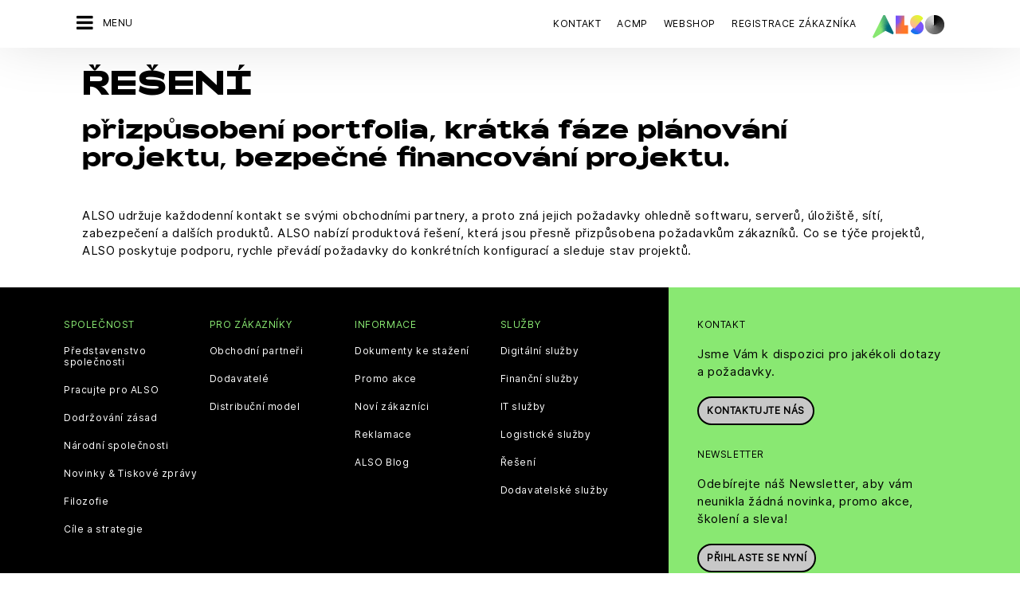

--- FILE ---
content_type: text/html;charset=UTF-8
request_url: https://www.also.com/ec/cms5/cs_5845/5845/sluzby/reseni/index.jsp
body_size: 11246
content:
	


	
	


<!-- -->





<!doctype html>
<!--[if lte IE 9]><html lang="cs-CZ" class="ie9"><![endif]-->
<!--[if gt IE 9]><!--><html lang="cs-CZ" class=""><!--<![endif]-->
<head>
<meta charset="utf-8">
<meta http-equiv="content-language" content="cs-CZ" />
<meta name="date" content="15.08.2024 15:13:14 CEST">
<meta http-equiv="X-UA-Compatible" content="IE=edge">
<meta name="viewport" content="width=device-width, initial-scale=1, maximum-scale=1, user-scalable=no">
<title>ALSO Czech Republic s.r.o.</title>
<meta name="breadcrump" content=" &gt; Služby &gt; Řešení">
<meta name="groups" content="all,loggedin">
<meta name="robots" content="index,follow">
<link rel="shortcut icon" href="/favicon.ico" type="image/x-icon" />
<link rel="apple-touch-icon" href="/ec/cms5/media/img/common_3/apple_touch_icon.png">
<link rel="apple-touch-icon" sizes="76x76" href="/ec/cms5/media/img/common_3/apple_touch_icon_ipad.png">
<link rel="apple-touch-icon" sizes="120x120" href="/ec/cms5/media/img/common_3/apple_touch_icon_iphone_retina.png">
<link rel="apple-touch-icon" sizes="152x152" href="/ec/cms5/media/img/common_3/apple_touch_icon_ipad_retina.png">
<meta name="twitter:card" content="summary">
<meta name="twitter:site" content="@ALSO_Holding">
<meta name="twitter:creator" content="@ALSO_Holding" />
<meta property="og:url" content="http://www.also.com" />
<meta property="og:title" content="ALSO Czech Republic s.r.o.">
<meta name="twitter:title" content="ALSO Czech Republic s.r.o.">
<meta property="og:locale" content="cs_CZ" />










<!-- trackingContextTEST : 'index_1650' -->
<!-- trackingContext : 'index_1650' -->
<!-- trackingContextGroup : '5845.services_101.solutions_services_67' -->

<script type="text/javascript">
/* pBrowserTab=0 */
window.pegasos = new Object();
var pegasos = new Object();
window.pegasos.browserTab = 0;
window.pegasos.context = "index_1650";
window.pegasos.addedFromPage = "index_1650";

window.pegasos.salesorgNo = "5845";

window.pegasos.actionPrefix = "/ec/cms5/5845";
window.pegasos.basketTypeId = "";
window.pegasos.customerNo = "";
window.pegasos.userId = "";

window.pegasos.userCurrency = "default";
window.pegasos.datepickerDateFormat = "d. m. yy";
window.pegasos.decimalSeparator = ",";
window.pegasos.groupingSeparator = " ";

window.pegasos.language = "cs";
window.pegasos.country = "CZ";
window.pegasos.locale = "cs_CZ";
window.pegasos.controllerPrefix = "/ec/cms5/5845/cs_CZ";
window.pegasos.webservicePrefix = "/ec/rest/1/5845/cs_CZ";
window.pegasos.fs_stagingSystem = "cms5";
window.pegasos.fs_shopVariant = "v-1";


window.pegasos.faceliftEnabled = true;
</script>
<script type="text/javascript">
window.currentLocation = "/ec/cms5/cs_5845/5845/sluzby/reseni/index.jsp";
</script>










<!-- jquery-core -->
<script type="text/javascript" src="/js/jquery-core/2.1.3/jquery-2.1.3.min.js?v=fb72613f5bf0e15325b007f18cfc1ec6b1b77e61"></script>
<!-- /jquery-core -->

<!-- modernizr -->
<script type="text/javascript" src="/js/modernizr/2.8.3/modernizr.min.js?v=fb72613f5bf0e15325b007f18cfc1ec6b1b77e61"></script>
<!-- /modernizr -->

<!-- bootstrap -->
<script type="text/javascript" src="/js/bootstrap/3.3.4/js/bootstrap.min.js?v=fb72613f5bf0e15325b007f18cfc1ec6b1b77e61"></script>
<link rel="stylesheet" type="text/css" href="/js/bootstrap/3.3.4/css/bootstrap.min.css?v=fb72613f5bf0e15325b007f18cfc1ec6b1b77e61"/>
<!-- /bootstrap -->

<!-- font-awesome -->
<link rel="stylesheet" type="text/css" href="/js/font-awesome/4.7.0/css/font-awesome.min.css?v=fb72613f5bf0e15325b007f18cfc1ec6b1b77e61"/>
<!-- /font-awesome -->

<!-- picturefill -->
<script type="text/javascript" src="/js/picturefill/2.3.1/picturefill.min.js?v=fb72613f5bf0e15325b007f18cfc1ec6b1b77e61"></script>
<!-- /picturefill -->

<!-- jquery-masonry -->
<script type="text/javascript" src="/js/jquery-masonry/3.3.0/jquery.masonry.min.js?v=fb72613f5bf0e15325b007f18cfc1ec6b1b77e61"></script>
<!-- /jquery-masonry -->

<!-- jquery-lettering -->
<script type="text/javascript" src="/js/jquery-lettering/0.7.0/jquery.lettering.js?v=fb72613f5bf0e15325b007f18cfc1ec6b1b77e61"></script>
<!-- /jquery-lettering -->

<!-- jquery-center -->
<script type="text/javascript" src="/js/jquery-center/0.0/jquery.center.js?v=fb72613f5bf0e15325b007f18cfc1ec6b1b77e61"></script>
<!-- /jquery-center -->

<!-- jquery-flexverticalcenter -->
<script type="text/javascript" src="/js/jquery-flexverticalcenter/1.0/jquery.flexverticalcenter.js?v=fb72613f5bf0e15325b007f18cfc1ec6b1b77e61"></script>
<!-- /jquery-flexverticalcenter -->

<!-- jquery-swiper -->
<script type="text/javascript" src="/js/jquery-swiper/3.0.8/swiper.jquery.min.js?v=fb72613f5bf0e15325b007f18cfc1ec6b1b77e61"></script>
<link rel="stylesheet" type="text/css" href="/js/jquery-swiper/3.0.8/swiper.min.css?v=fb72613f5bf0e15325b007f18cfc1ec6b1b77e61"/>
<!-- /jquery-swiper -->

<!-- colorbox -->
<script type="text/javascript" src="/js/colorbox/1.6.3/jquery.colorbox-min.js?v=fb72613f5bf0e15325b007f18cfc1ec6b1b77e61"></script>
<link rel="stylesheet" type="text/css" href="/js/colorbox/1.6.3/colorbox.css?v=fb72613f5bf0e15325b007f18cfc1ec6b1b77e61"/>
<!-- /colorbox -->

<!-- pegasos-messages -->
<script type="text/javascript" src="/ec/js/pegasos-logger/1.0/pegasos-logger.js?v=fb72613f5bf0e15325b007f18cfc1ec6b1b77e61"></script>
<script type="text/javascript" src="/js/base64/1.0/base64.js?v=fb72613f5bf0e15325b007f18cfc1ec6b1b77e61"></script>
<script type="text/javascript" src="/js/hermes/1.2/hermes.js?v=fb72613f5bf0e15325b007f18cfc1ec6b1b77e61"></script>
<script type="text/javascript" src="/ec/js/pegasos-messages/1.3/pegasos-messages.js?v=fb72613f5bf0e15325b007f18cfc1ec6b1b77e61"></script>
<script type="text/javascript" src="/ec/js/pegasos-messages/1.3/pegasos-messages_on_position.js?v=fb72613f5bf0e15325b007f18cfc1ec6b1b77e61"></script>
<!-- /pegasos-messages -->

<!-- util -->
<script type="text/javascript" src="/js/util/1.2/util.js?v=fb72613f5bf0e15325b007f18cfc1ec6b1b77e61"></script>
<!-- /util -->

<!-- pegasos-datatables -->
<script type="text/javascript" src="/js/jquery-datatables/2.1.8/datatables.min.js?v=fb72613f5bf0e15325b007f18cfc1ec6b1b77e61"></script>
<link rel="stylesheet" type="text/css" href="/js/jquery-datatables/2.1.8/datatables.min.css?v=fb72613f5bf0e15325b007f18cfc1ec6b1b77e61"/>
<script type="text/javascript" src="/js/jquery-datatables-column-filter-widgets/2.0/jquery-datatables-column-filter-widgets.js?v=fb72613f5bf0e15325b007f18cfc1ec6b1b77e61"></script>
<script type="text/javascript" src="/js/jquery-datatables-buttons/2.0/jquery-datadatables-buttons.js?v=fb72613f5bf0e15325b007f18cfc1ec6b1b77e61"></script>
<script type="text/javascript" src="/ec/js/pegasos-datatables/1.0/pegasosDatatables.js?v=fb72613f5bf0e15325b007f18cfc1ec6b1b77e61"></script>
<!-- /pegasos-datatables -->



<script type="text/javascript" src="/ec/cms5/cs_5845/resources/client/message_resources_js/js_messages_5845_cs.js"></script>
<script type="text/javascript" src="/ec/cms5/ecdev/resources/client/message_resources_js/js_messages_default.js"></script>

<!-- include CMP -->
	<!-- true -->
	<!-- uc script rendered -->
	
	
	<link rel="preconnect" href="//app.usercentrics.eu">
    <link rel="preconnect" href="//api.usercentrics.eu">
    <link rel="preconnect" href="//privacy-proxy.usercentrics.eu">
    <link rel="preload" href="//app.usercentrics.eu/browser-ui/latest/loader.js" as="script">
    <script id="usercentrics-cmp" src="https://app.usercentrics.eu/browser-ui/latest/loader.js" data-ruleset-id="U590ehMptxXLq3" async></script>
	<!-- cmp_enhancer -->
	<script type="application/javascript" src="/ec/cms5/media/js/moduls/script_usercentrics.js"></script>
		<script type="text/javascript">
		function setCookie(name, value, months) {
		    var date = new Date();
		    if (months) {
		        date.setTime(date.getTime() + (months * 30 * 24 * 60 * 60 * 1000));
		        var expires = "expires=" + date.toUTCString();
		        document.cookie = name + "=" + value + ";" + expires + ";path=/";
		    } else {
		        document.cookie = name + "=" + value + ";path=/";
		    }
		}
		function getCookie(name) {
		    var decodedCookie = decodeURIComponent(document.cookie);
		    var cookies = decodedCookie.split(';');
		    for (var i = 0; i < cookies.length; i++) {
		        var cookie = cookies[i];
		        while (cookie.charAt(0) === ' ') {
		            cookie = cookie.substring(1);
		        }
		        if (cookie.indexOf(name + "=") === 0) {
		            return cookie.substring(name.length + 1, cookie.length);
		        }
		    }
		    return null;
		}
		function isCookieExpired(cookieName) {
		    var cookieValue = getCookie(cookieName);
		    return !cookieValue;
		}
		window.addEventListener('UC_UI_CMP_EVENT', (data) => {
		    var userConsentDeniedCookieName = 'userConsentDeniedCookie';
		    var userConsentAcceptedCookieName = 'userConsentAcceptedCookie';
		    if (data.detail.type === "DENY_ALL") {
		        document.cookie = userConsentAcceptedCookieName + '=; expires=Thu, 01 Jan 1970 00:00:00 UTC; path=/;';
		        setCookie('userConsentDeniedCookie', 'true', 3);
		    } else if (data.detail.type === "ACCEPT_ALL") {
		        document.cookie = userConsentDeniedCookieName + '=; expires=Thu, 01 Jan 1970 00:00:00 UTC; path=/;';
		        setCookie('userConsentAcceptedCookie', 'true', 12);
		    } else if (data.detail.type === "SAVE") {
		        document.cookie = userConsentDeniedCookieName + '=; expires=Thu, 01 Jan 1970 00:00:00 UTC; path=/;';
		        setCookie('userConsentAcceptedCookie', 'true', 12);
		    }
		});
		window.onload = function() {
		    var userConsentDeniedCookieName = 'userConsentDeniedCookie';
		    var userConsentAcceptedCookieName = 'userConsentAcceptedCookie';
		    if (isCookieExpired(userConsentDeniedCookieName) && !getCookie(userConsentAcceptedCookieName)) {
		        if (typeof UC_UI !== 'undefined' && typeof UC_UI.showFirstLayer === 'function') {
		            UC_UI.showFirstLayer();
		        } else {
		            window.addEventListener('UC_UI_INITIALIZED', function(e) {
		                if (typeof UC_UI !== 'undefined' && typeof UC_UI.showFirstLayer === 'function') {
		                    UC_UI.showFirstLayer();
		                }
		            });
		        }
		    }
		};
	</script>
<!-- includeTracking -->
		<!-- enabled by FS -->
		<!-- COME HERE 1-->
		  
			
			
			
			<!-- COME HERE 2-->
				 <!-- tracking loaded - true -->
<script>
	 //	Ausgabe von dem Template Namen und "Shop" oder "Content"
	 // console.log(" Template-Name: microsite ");
	 // console.log(" Template-Name-Var: Content ");
	// define datestring for MAPP 
	//year-month-day hours:minutes:seconds:milliseconds
	// 2021-03-27 10:38:21:367
	var mapp_timestamp = new Date();
  		var mapp_year = mapp_timestamp.getFullYear();
		var mapp_month = ("0" + (mapp_timestamp.getMonth() + 1)).slice(-2);
		var mapp_day = ("0" + (mapp_timestamp.getDate())).slice(-2);
		var mapp_hours = ("0" + (mapp_timestamp.getHours())).slice(-2);
		var mapp_minute = ("0" + (mapp_timestamp.getMinutes())).slice(-2);
		var mapp_sec = ("0" + (mapp_timestamp.getSeconds())).slice(-2);
		var mapp_millisec = ("00" + (mapp_timestamp.getMilliseconds())).slice(-3);
		var mapp_dateString =  mapp_year + "-" + mapp_month + "-" + mapp_day +" "+ mapp_hours + ":" + mapp_minute + ":" + mapp_sec+":"+mapp_millisec;
</script>
			
		
				
			
			
			
			
			








<!-- webtrekk -->
<script type="text/javascript" src="/js/webtrekk/4.5.8/webtrekk_productListTracking.min.js?v=fb72613f5bf0e15325b007f18cfc1ec6b1b77e61"></script>
<script type="text/javascript" src="/js/webtrekk/4.5.8/webtrekk_v4.js?v=fb72613f5bf0e15325b007f18cfc1ec6b1b77e61"></script>
<script type="text/javascript" src="/js/webtrekk/4.5.8/webtrekk_page_load_time.js?v=fb72613f5bf0e15325b007f18cfc1ec6b1b77e61"></script>
<!-- /webtrekk -->

<!-- pegasos-webtrekk_core -->
<script type="text/javascript" src="/ec/js/pegasos-lightbox/2.0/pegasosLightbox.js?v=fb72613f5bf0e15325b007f18cfc1ec6b1b77e61"></script>
<script type="text/javascript" src="/ec/js/pegasos-webtrekk_core/1.2/pegasos-webtrekk_core.js?v=fb72613f5bf0e15325b007f18cfc1ec6b1b77e61"></script>
<!-- /pegasos-webtrekk_core -->


						
<!-- FV WT -->
	<script type="text/plain" data-usercentrics="Mapp Intelligence Full Feature Tracking">
				
				
				
				  
				
				
				
				
				
						 
						 
						 	
						 
						 
						 	
						 
						 
						 
						 
						 
						 
						 
						 
						 
						 
						 
						 	
						 
						 						 
						 
						 
						 
						 
						 
						 
						 
						 
						 
				
				
										
							// console.log("customer is no BC-member");
							
						
								
				
					
					
						pegasos.tracking = {};
						pegasos.tracking.wtErrorList = new Array();
						pegasos.tracking.wtWarningKeyList = new Array();
						pegasos.tracking.wtInfoKeyList = new Array();
						pegasos.tracking.wtUndefindedKeyList = new Array();
						if(typeof(errorKeyList) != "undefined") { pegasos.tracking.wtErrorList = getCommaSeparatedString(errorKeyList); }
						if(typeof(warningKeyList) != "undefined") { pegasos.tracking.wtWarningKeyList = getCommaSeparatedString(warningKeyList); }
						if(typeof(infoKeyList) != "undefined") { pegasos.tracking.wtInfoKeyList = getCommaSeparatedString(infoKeyList); }
						if(typeof(undefindedKeyList) != "undefined") { pegasos.tracking.wtUndefindedKeyList = getCommaSeparatedString(undefindedKeyList); }
						pegasos.tracking.isMobile = typeof(mobile) != "undefined" && typeof(mobile.alsoMobileShop) != "undefined";
						
						
						
						var pageConfig = {
								cookie : "3"
								,contentId : "index_1650"       
								,contentGroup : {
									 1 : "SHOP"
									,2 : "5845.services_101.solutions_services_67"
									,4 : "Content"
									,10: window.location.hostname + window.location.pathname
								}
								,linkTrack : "link"
							
							
							    ,mediaCode : "mc"
								,customerId : ""
								,urmCategory : {
									 1 : ""
									,3 : ""
								}
								,customSessionParameter : {
								     1 : ""
								    ,2 : ""
								    ,4 : "" ? "True" : "False"
								    ,10 : pegasos.salesorgNo.split("_")[0]
								    ,11 : "false"
								}
								,customParameter : {
									 1 : pegasos.tracking.wtErrorList
									,2 : pegasos.tracking.wtWarningKeyList
									
										
										
											,3 : pegasos.tracking.wtInfoKeyList
										
									
									,4 : pegasos.tracking.wtUndefindedKeyList
									,9 : "cs"
									
									, 20 : pegasos.salesorgNo.split("_")[0]
									, 32 : mapp_dateString
									, 24: window.location.href.replace(/mc=.*$/, '')
								}
							       
							                  
							
						};
						if (pegasos.tracking.isMobile) {
							//maybe remove additional variabels as detail and search and confirmation will be send via script
							if (pageConfig.contentId == 'product_detail') {
								var currentMaterial = angular.element(this).scope().material;
								if (currentMaterial != null && currentMaterial.trackingProductDetail != null) {
									pageConfig.product = currentMaterial.trackingProductDetail.materialNo;
									pageConfig.productCategory= {
										 1 : currentMaterial.trackingProductDetail.poc1 
										,2 : currentMaterial.trackingProductDetail.poc2							
										,3 : currentMaterial.trackingProductDetail.poc3		
										,4 : currentMaterial.trackingProductDetail.manufacturerName
										,5 : currentMaterial.trackingProductDetail.shortDescription
										,6 : currentMaterial.trackingProductDetail.atpQuantity
									}
								}	
							}
						}	
						pegasos.tracking.wt = {};
						pegasos.tracking.webtrekkCode = "429520374464123";
						if (typeof getTrackDomain === 'function'){
							pegasos.tracking.trackDomain = getTrackDomain();
						}
						if (typeof getDomain === 'function'){
							pegasos.tracking.domain = getDomain();
						}
						if(typeof(webtrekkConfig) == "undefined") {
							webtrekkConfig = {};	
						}
						webtrekkConfig.trackId = pegasos.tracking.webtrekkCode;
						webtrekkConfig.trackDomain = pegasos.tracking.trackDomain;
						webtrekkConfig.domain = pegasos.tracking.domain;
						webtrekkConfig.executePluginFunction = "wt_pageLoadTime;wt_cookieControl";
						if(typeof(webtrekkV3) != "undefined") {
							pegasos.tracking.wt = new webtrekkV3(pageConfig);	
							if (typeof pegasos.tracking.wt.sendinfo === 'function'){
								pegasos.tracking.wt.sendinfo();
							}
							console.log('wt sendinfo');
						}
						else {
							console.log('webtrekkV3 not available');
						}
					
				
			</script>
			
			
			
			
				
				
					<noscript><div><img src="https://also01.wt-eu02.net/429520374464123/wt?p=432cd=&nbsp;uc1=&nbsp;uc2=&nbsp;uc3=&nbsp;uc4=&nbsp;cg1=SHOP&nbsp;cg2=5845.services_101.solutions_services_67" height="1" width="1" alt="" /></div></noscript>
				
			
		

			<!-- Google tag (gtag.js) -->
<script type="text/plain" data-usercentrics="Google Ads" async src=" https://www.googletagmanager.com/gtag/js?id=AW-852362952 "></script>
<script type="text/plain" data-usercentrics="Google Ads">
 window.dataLayer = window.dataLayer || [];
 function gtag(){dataLayer.push(arguments);}
 gtag('js', new Date());
 gtag('config', 'AW-852362952');
</script>
			<!-- Meta Pixel Code -->
<script type="text/plain" data-usercentrics="Facebook Pixel">
!function(f,b,e,v,n,t,s)
{if(f.fbq)return;n=f.fbq=function(){n.callMethod?
n.callMethod.apply(n,arguments):n.queue.push(arguments)};
if(!f._fbq)f._fbq=n;n.push=n;n.loaded=!0;n.version='2.0';
n.queue=[];t=b.createElement(e);t.async=!0;
t.src=v;s=b.getElementsByTagName(e)[0];
s.parentNode.insertBefore(t,s)}(window, document,'script',
'https://connect.facebook.net/en_US/fbevents.js');
fbq('init', '321376198538330');
fbq('track', 'PageView');
</script>
	<script type="text/plain" data-usercentrics="LinkedIn Insight Tag">
				_linkedin_partner_id = "401353";
				window._linkedin_data_partner_ids = window._linkedin_data_partner_ids || [];
				window._linkedin_data_partner_ids.push(_linkedin_partner_id);
			</script>		
	<script type="text/plain" data-usercentrics="LinkedIn Insight Tag">
				(function(){var s = document.getElementsByTagName("script")[0];
				var b = document.createElement("script");
				b.type = "text/javascript";b.async = true;
				b.src = "https://snap.licdn.com/li.lms-analytics/insight.min.js";
				s.parentNode.insertBefore(b, s);})();
			</script>

			

<!-- tracking single page -->
<link rel="stylesheet" href="/ec/cms5/media/css/style_5830_css-3.css">
<!-- use -->
<link rel="stylesheet" href="/ec/cms5/media/css/microsites/microsite_common_css.css">
<link rel="stylesheet" href="/ec/cms5/media/css/microsites/animate.css">
<script src="/ec/cms5/media/js/script_5830_js-3.js" type="text/javascript"></script>
<script src="/ec/cms5/media/js/microsites_1/common_microsites_js.js" type="text/javascript"></script>





</head>
<!-- cs -->
<body class="p-microsite p- p-5845-index_1650 " >






<!-- Startdate: -->
<!-- Enddate: -->

<!-- Startdate: -->
<!-- Enddate: -->
<!-- noindex -->
<!-- +1 -->


<!-- pt_show_blank: true-->









<!--
FT
GenTime: 27.11.2025 11:47:15 CET
-->



<script>
strClose = "Zavřít";
</script>
<div class="mp-container hidden-print">
<!-- Push Wrapper -->
<div class="mp-pusher" id="mp-pusher">
<!-- mp-menu -->
<nav id="mp-menu" class="mp-menu">
<div class="mp-level">
<div class="mp-level-0">
<a class="fa fa-close" onclick="side_menu._resetMenu(); return false;" href="#" name="nav">Zavřít</a>
</div>
<a href="/ec/cms5/cs_5845/5845/index.jsp" class="mp-overview" name="nav">Domů</a>
<ul>
<!-- isMicrositeTemplateFilenameClass: microsite-related --> <li class="icon icon-arrow-left"> <a name="nav" href="/ec/cms5/cs_5845/5845/pro-zakazniky/index.jsp" ><span class="fa fa-angle-left"></span> Pro zákazníky</a> <div class="mp-level microsite-related"> <div class="mp-level-0"> <a class="fa fa-close" name="nav" onclick="side_menu._resetMenu(); return false;" href="#">Zavřít</a> </div> <a class="mp-back" name="nav" href="#">Zpět</a> <a class="mp-overview mp-section" name="nav">Pro zákazníky</a> <a class="mp-overview-link" name="nav" href="/ec/cms5/cs_5845/5845/pro-zakazniky/index.jsp" >Přehled</a><ul><li><a name="nav" href="/ec/cms5/cs_5845/5845/pro-zakazniky/obchodni-partneri/index.jsp" >Obchodní partneři</a></li><!-- isMicrositeTemplateFilenameClass: microsite-related --> <li class="icon icon-arrow-left"> <a name="nav" href="/ec/cms5/cs_5845/5845/pro-zakazniky/dodavatele/index.jsp" ><span class="fa fa-angle-left"></span> Všichni dodavatelé</a> <div class="mp-level microsite-related"> <div class="mp-level-0"> <a class="fa fa-close" name="nav" onclick="side_menu._resetMenu(); return false;" href="#">Zavřít</a> </div> <a class="mp-back" name="nav" href="#">Zpět</a> <a class="mp-overview mp-section" name="nav">Všichni dodavatelé</a> <a class="mp-overview-link" name="nav" href="/ec/cms5/cs_5845/5845/pro-zakazniky/dodavatele/index.jsp" >Přehled</a><ul><!-- isMicrositeTemplateFilenameClass: microsite-related --> <li class="icon icon-arrow-left"> <a name="nav" href="/ec/cms5/cs_5845/5845/pro-zakazniky/vsichni-dodavatele/microsoft-portal/microsoft-portal/index.jsp" ><span class="fa fa-angle-left"></span> Microsoft Portal</a> <div class="mp-level microsite-related"> <div class="mp-level-0"> <a class="fa fa-close" name="nav" onclick="side_menu._resetMenu(); return false;" href="#">Zavřít</a> </div> <a class="mp-back" name="nav" href="#">Zpět</a> <a class="mp-overview mp-section" name="nav">Microsoft Portal</a> <a class="mp-overview-link" name="nav" href="/ec/cms5/cs_5845/5845/pro-zakazniky/vsichni-dodavatele/microsoft-portal/microsoft-portal/index.jsp" >Přehled</a><ul><li><a name="nav" href="/ec/cms5/cs_5845/5845/pro-zakazniky/vsichni-dodavatele/microsoft-portal/microsoft-portal/index.jsp" >Microsoft Portál</a></li><!-- isMicrositeTemplateFilenameClass: microsite-related --> <li class="icon icon-arrow-left"> <a class="news-icon" name="nav" href="/ec/cms5/cs_5845/5845/pro-zakazniky/vsichni-dodavatele/microsoft-portal/news-and-promotions/index.jsp" ><span class="fa fa-angle-left"></span> Novinky a Promoakce</a> <div class="mp-level microsite-related"> <div class="mp-level-0"> <a class="fa fa-close" name="nav" onclick="side_menu._resetMenu(); return false;" href="#">Zavřít</a> </div> <a class="mp-back" name="nav" href="#">Zpět</a> <a class="mp-overview mp-section" name="nav">Novinky a Promoakce</a> <a class="mp-overview-link" name="nav" href="/ec/cms5/cs_5845/5845/pro-zakazniky/vsichni-dodavatele/microsoft-portal/news-and-promotions/index.jsp" >Přehled</a><ul><li><a name="nav" href="/ec/cms5/cs_5845/5845/pro-zakazniky/vsichni-dodavatele/microsoft-portal/news-and-promotions/microsoft-business-updates-optin/index.jsp" >Přihlášení k odběru bulletinu</a></li></ul></div></li><!-- isMicrositeTemplateFilenameClass: microsite-related --> <li class="icon icon-arrow-left"> <a class="solution-icon" name="nav" href="/ec/cms5/cs_5845/5845/pro-zakazniky/vsichni-dodavatele/microsoft-portal/products-and-solutions/index.jsp" ><span class="fa fa-angle-left"></span> Produkty a řešení</a> <div class="mp-level microsite-related"> <div class="mp-level-0"> <a class="fa fa-close" name="nav" onclick="side_menu._resetMenu(); return false;" href="#">Zavřít</a> </div> <a class="mp-back" name="nav" href="#">Zpět</a> <a class="mp-overview mp-section" name="nav">Produkty a řešení</a> <a class="mp-overview-link" name="nav" href="/ec/cms5/cs_5845/5845/pro-zakazniky/vsichni-dodavatele/microsoft-portal/products-and-solutions/index.jsp" >Přehled</a><ul><!-- isMicrositeTemplateFilenameClass: microsite-related --> <li class="icon icon-arrow-left"> <a name="nav" href="/ec/cms5/cs_5845/5845/pro-zakazniky/vsichni-dodavatele/microsoft-portal/products-and-solutions/azure/index.jsp" ><span class="fa fa-angle-left"></span> Azure</a> <div class="mp-level microsite-related"> <div class="mp-level-0"> <a class="fa fa-close" name="nav" onclick="side_menu._resetMenu(); return false;" href="#">Zavřít</a> </div> <a class="mp-back" name="nav" href="#">Zpět</a> <a class="mp-overview mp-section" name="nav">Azure</a> <a class="mp-overview-link" name="nav" href="/ec/cms5/cs_5845/5845/pro-zakazniky/vsichni-dodavatele/microsoft-portal/products-and-solutions/azure/index.jsp" >Přehled</a><ul><!-- isMicrositeTemplateFilenameClass: microsite-related --> <li class="icon icon-arrow-left"> <a name="nav" href="/ec/cms5/cs_5845/5845/pro-zakazniky/vsichni-dodavatele/microsoft-portal/products-and-solutions/azure/azure-at-a-glance/index.jsp" ><span class="fa fa-angle-left"></span> Azure v kostce</a> <div class="mp-level microsite-related"> <div class="mp-level-0"> <a class="fa fa-close" name="nav" onclick="side_menu._resetMenu(); return false;" href="#">Zavřít</a> </div> <a class="mp-back" name="nav" href="#">Zpět</a> <a class="mp-overview mp-section" name="nav">Azure v kostce</a> <a class="mp-overview-link" name="nav" href="/ec/cms5/cs_5845/5845/pro-zakazniky/vsichni-dodavatele/microsoft-portal/products-and-solutions/azure/azure-at-a-glance/index.jsp" >Přehled</a><ul><li><a name="nav" href="/ec/cms5/cs_5845/5845/pro-zakazniky/vsichni-dodavatele/microsoft-portal/products-and-solutions/azure/azure-at-a-glance/azure-plans-and-prices/index.jsp" >Azure plans and prices</a></li><li><a name="nav" href="/ec/cms5/cs_5845/5845/pro-zakazniky/vsichni-dodavatele/microsoft-portal/products-and-solutions/azure/azure-at-a-glance/common-azure-scenarios/index.jsp" >Common Azure scenarios</a></li></ul></div></li><!-- isMicrositeTemplateFilenameClass: microsite-related --> <li class="icon icon-arrow-left"> <a name="nav" href="/ec/cms5/cs_5845/5845/pro-zakazniky/vsichni-dodavatele/microsoft-portal/products-and-solutions/azure/getting-started-with-azure/index.jsp" ><span class="fa fa-angle-left"></span> Začínáme s Microsoft Azure</a> <div class="mp-level microsite-related"> <div class="mp-level-0"> <a class="fa fa-close" name="nav" onclick="side_menu._resetMenu(); return false;" href="#">Zavřít</a> </div> <a class="mp-back" name="nav" href="#">Zpět</a> <a class="mp-overview mp-section" name="nav">Začínáme s Microsoft Azure</a> <a class="mp-overview-link" name="nav" href="/ec/cms5/cs_5845/5845/pro-zakazniky/vsichni-dodavatele/microsoft-portal/products-and-solutions/azure/getting-started-with-azure/index.jsp" >Přehled</a><ul><li><a name="nav" href="/ec/cms5/cs_5845/5845/pro-zakazniky/vsichni-dodavatele/microsoft-portal/products-and-solutions/azure/getting-started-with-azure/azure-migration-journey/index.jsp" >Azure migration journey</a></li><li><a name="nav" href="/ec/cms5/cs_5845/5845/pro-zakazniky/vsichni-dodavatele/microsoft-portal/products-and-solutions/azure/getting-started-with-azure/become-an-azure-partner/index.jsp" >Become an Azure partner</a></li></ul></div></li><!-- isMicrositeTemplateFilenameClass: microsite-related --> <li class="icon icon-arrow-left"> <a name="nav" href="/ec/cms5/cs_5845/5845/pro-zakazniky/vsichni-dodavatele/microsoft-portal/products-and-solutions/azure/lift-and-shift/index.jsp" ><span class="fa fa-angle-left"></span> Lift-and-Shift do Azure</a> <div class="mp-level microsite-related"> <div class="mp-level-0"> <a class="fa fa-close" name="nav" onclick="side_menu._resetMenu(); return false;" href="#">Zavřít</a> </div> <a class="mp-back" name="nav" href="#">Zpět</a> <a class="mp-overview mp-section" name="nav">Lift-and-Shift do Azure</a> <a class="mp-overview-link" name="nav" href="/ec/cms5/cs_5845/5845/pro-zakazniky/vsichni-dodavatele/microsoft-portal/products-and-solutions/azure/lift-and-shift/index.jsp" >Přehled</a><ul><li><a name="nav" href="/ec/cms5/cs_5845/5845/pro-zakazniky/vsichni-dodavatele/microsoft-portal/products-and-solutions/azure/lift-and-shift/azure-poc/index.jsp" >Azure POC</a></li><li><a name="nav" href="/ec/cms5/cs_5845/5845/pro-zakazniky/vsichni-dodavatele/microsoft-portal/products-and-solutions/azure/lift-and-shift/ahub-and-ri/index.jsp" >AHUB and RI</a></li></ul></div></li><!-- isMicrositeTemplateFilenameClass: microsite-related --> <li class="icon icon-arrow-left"> <a name="nav" href="/ec/cms5/cs_5845/5845/pro-zakazniky/vsichni-dodavatele/microsoft-portal/products-and-solutions/azure/modernisation/index.jsp" ><span class="fa fa-angle-left"></span> Modernizujte s Azure</a> <div class="mp-level microsite-related"> <div class="mp-level-0"> <a class="fa fa-close" name="nav" onclick="side_menu._resetMenu(); return false;" href="#">Zavřít</a> </div> <a class="mp-back" name="nav" href="#">Zpět</a> <a class="mp-overview mp-section" name="nav">Modernizujte s Azure</a> <a class="mp-overview-link" name="nav" href="/ec/cms5/cs_5845/5845/pro-zakazniky/vsichni-dodavatele/microsoft-portal/products-and-solutions/azure/modernisation/index.jsp" >Přehled</a><ul><li><a name="nav" href="/ec/cms5/cs_5845/5845/pro-zakazniky/vsichni-dodavatele/microsoft-portal/products-and-solutions/azure/modernisation/datacentre-optimisation/index.jsp" >Datacentre optimisation</a></li><li><a name="nav" href="/ec/cms5/cs_5845/5845/pro-zakazniky/vsichni-dodavatele/microsoft-portal/products-and-solutions/azure/modernisation/data-platform/index.jsp" >Data Platform</a></li><li><a name="nav" href="/ec/cms5/cs_5845/5845/pro-zakazniky/vsichni-dodavatele/microsoft-portal/products-and-solutions/azure/modernisation/eos-wsandsql/index.jsp" >EoS WS&SQL</a></li></ul></div></li></ul></div></li><!-- isMicrositeTemplateFilenameClass: microsite-related --> <li class="icon icon-arrow-left"> <a name="nav" href="/ec/cms5/cs_5845/5845/pro-zakazniky/vsichni-dodavatele/microsoft-portal/products-and-solutions/modern-workplace/index.jsp" ><span class="fa fa-angle-left"></span> Modern Workplace</a> <div class="mp-level microsite-related"> <div class="mp-level-0"> <a class="fa fa-close" name="nav" onclick="side_menu._resetMenu(); return false;" href="#">Zavřít</a> </div> <a class="mp-back" name="nav" href="#">Zpět</a> <a class="mp-overview mp-section" name="nav">Modern Workplace</a> <a class="mp-overview-link" name="nav" href="/ec/cms5/cs_5845/5845/pro-zakazniky/vsichni-dodavatele/microsoft-portal/products-and-solutions/modern-workplace/index.jsp" >Přehled</a><ul><!-- isMicrositeTemplateFilenameClass: microsite-related --> <li class="icon icon-arrow-left"> <a name="nav" href="/ec/cms5/cs_5845/5845/pro-zakazniky/vsichni-dodavatele/microsoft-portal/products-and-solutions/modern-workplace/microsoft-365/index.jsp" ><span class="fa fa-angle-left"></span> Microsoft 365</a> <div class="mp-level microsite-related"> <div class="mp-level-0"> <a class="fa fa-close" name="nav" onclick="side_menu._resetMenu(); return false;" href="#">Zavřít</a> </div> <a class="mp-back" name="nav" href="#">Zpět</a> <a class="mp-overview mp-section" name="nav">Microsoft 365</a> <a class="mp-overview-link" name="nav" href="/ec/cms5/cs_5845/5845/pro-zakazniky/vsichni-dodavatele/microsoft-portal/products-and-solutions/modern-workplace/microsoft-365/index.jsp" >Přehled</a><ul><li><a name="nav" href="/ec/cms5/cs_5845/5845/pro-zakazniky/vsichni-dodavatele/microsoft-portal/products-and-solutions/modern-workplace/microsoft-365/waas-and-microsoft-365-for-non-profits/index.jsp" >WaaS and Microsoft 365 for non-profits</a></li><li><a name="nav" href="/ec/cms5/cs_5845/5845/pro-zakazniky/vsichni-dodavatele/microsoft-portal/products-and-solutions/modern-workplace/microsoft-365/microsoft-365_security/index.jsp" >Microsoft 365 Bezpečnost</a></li><li><a name="nav" href="/ec/cms5/cs_5845/5845/pro-zakazniky/vsichni-dodavatele/microsoft-portal/products-and-solutions/modern-workplace/microsoft-365/microsoft-365-productivity/index.jsp" >Microsoft 365 Produktivita</a></li><!-- isMicrositeTemplateFilenameClass: microsite-related --> <li class="icon icon-arrow-left"> <a name="nav" href="/ec/cms5/cs_5845/5845/pro-zakazniky/vsichni-dodavatele/microsoft-portal/products-and-solutions/modern-workplace/microsoft-365/microsoft-365-m365-enterprise/index.jsp" ><span class="fa fa-angle-left"></span> Microsoft 365 M365 Enterprise</a> <div class="mp-level microsite-related"> <div class="mp-level-0"> <a class="fa fa-close" name="nav" onclick="side_menu._resetMenu(); return false;" href="#">Zavřít</a> </div> <a class="mp-back" name="nav" href="#">Zpět</a> <a class="mp-overview mp-section" name="nav">Microsoft 365 M365 Enterprise</a> <a class="mp-overview-link" name="nav" href="/ec/cms5/cs_5845/5845/pro-zakazniky/vsichni-dodavatele/microsoft-portal/products-and-solutions/modern-workplace/microsoft-365/microsoft-365-m365-enterprise/index.jsp" >Přehled</a></div></li><li><a name="nav" href="/ec/cms5/cs_5845/5845/pro-zakazniky/vsichni-dodavatele/microsoft-portal/products-and-solutions/modern-workplace/microsoft-365/microsoft-365-m365-education/index.jsp" >Microsoft 365 M365 Education</a></li><li><a name="nav" href="/ec/cms5/cs_5845/5845/pro-zakazniky/vsichni-dodavatele/microsoft-portal/products-and-solutions/modern-workplace/microsoft-365/microsoft-365-m365-business/index.jsp" >Microsoft 365 M365 Business</a></li><li><a name="nav" href="/ec/cms5/cs_5845/5845/pro-zakazniky/vsichni-dodavatele/microsoft-portal/products-and-solutions/modern-workplace/microsoft-365/microsoft-365-getting-started/index.jsp" >Microsoft 365 Getting started</a></li><li><a name="nav" href="/ec/cms5/cs_5845/5845/pro-zakazniky/vsichni-dodavatele/microsoft-portal/products-and-solutions/modern-workplace/microsoft-365/at-a-glance/index.jsp" >At a glance</a></li><li><a name="nav" href="/ec/cms5/cs_5845/5845/pro-zakazniky/vsichni-dodavatele/microsoft-portal/products-and-solutions/modern-workplace/microsoft-365/microsoft-365-5-reasons/index.jsp" >Microsoft 365 5 reasons</a></li><li><a name="nav" href="/ec/cms5/cs_5845/5845/pro-zakazniky/vsichni-dodavatele/microsoft-portal/produkty-a-reseni/moderni-pracoviste/microsoft-365/education-and-non-profit/index.jsp" >Education & Non-profit</a></li><li><a name="nav" href="/ec/cms5/cs_5845/5845/pro-zakazniky/vsichni-dodavatele/microsoft-portal/produkty-a-reseni/moderni-pracoviste/microsoft-365/frontline-workers/index.jsp" >Frontline Workers</a></li><li><a name="nav" href="/ec/cms5/cs_5845/5845/pro-zakazniky/vsichni-dodavatele/microsoft-portal/produkty-a-reseni/moderni-pracoviste/microsoft-365/smes/index.jsp" >SMEs</a></li></ul></div></li><li><a name="nav" href="/ec/cms5/cs_5845/5845/pro-zakazniky/vsichni-dodavatele/microsoft-portal/products-and-solutions/modern-workplace/microsoft-teams/index.jsp" >Microsoft Teams</a></li><!-- isMicrositeTemplateFilenameClass: microsite-related --> <li class="icon icon-arrow-left"> <a name="nav" href="/ec/cms5/cs_5845/5845/pro-zakazniky/vsichni-dodavatele/microsoft-portal/products-and-solutions/modern-workplace/productivity-office-365/index.jsp" ><span class="fa fa-angle-left"></span> Office 365 a produktivita</a> <div class="mp-level microsite-related"> <div class="mp-level-0"> <a class="fa fa-close" name="nav" onclick="side_menu._resetMenu(); return false;" href="#">Zavřít</a> </div> <a class="mp-back" name="nav" href="#">Zpět</a> <a class="mp-overview mp-section" name="nav">Office 365 a produktivita</a> <a class="mp-overview-link" name="nav" href="/ec/cms5/cs_5845/5845/pro-zakazniky/vsichni-dodavatele/microsoft-portal/products-and-solutions/modern-workplace/productivity-office-365/index.jsp" >Přehled</a><ul><li><a name="nav" href="/ec/cms5/cs_5845/5845/pro-zakazniky/vsichni-dodavatele/microsoft-portal/products-and-solutions/modern-workplace/productivity-office-365/o365-for-smb/index.jsp" >O365 for SMB</a></li><li><a name="nav" href="/ec/cms5/cs_5845/5845/pro-zakazniky/vsichni-dodavatele/microsoft-portal/products-and-solutions/modern-workplace/productivity-office-365/6-ways-mo365-increases-productivity/index.jsp" >6 ways MO365 increases productivity</a></li></ul></div></li><!-- isMicrositeTemplateFilenameClass: microsite-related --> <li class="icon icon-arrow-left"> <a name="nav" href="/ec/cms5/cs_5845/5845/pro-zakazniky/vsichni-dodavatele/microsoft-portal/products-and-solutions/modern-workplace/security-and-windows/index.jsp" ><span class="fa fa-angle-left"></span> Bezpečnost a Windows</a> <div class="mp-level microsite-related"> <div class="mp-level-0"> <a class="fa fa-close" name="nav" onclick="side_menu._resetMenu(); return false;" href="#">Zavřít</a> </div> <a class="mp-back" name="nav" href="#">Zpět</a> <a class="mp-overview mp-section" name="nav">Bezpečnost a Windows</a> <a class="mp-overview-link" name="nav" href="/ec/cms5/cs_5845/5845/pro-zakazniky/vsichni-dodavatele/microsoft-portal/products-and-solutions/modern-workplace/security-and-windows/index.jsp" >Přehled</a><ul><li><a name="nav" href="/ec/cms5/cs_5845/5845/pro-zakazniky/vsichni-dodavatele/microsoft-portal/products-and-solutions/modern-workplace/security-and-windows/windows-10/index.jsp" >Windows 10</a></li><li><a name="nav" href="/ec/cms5/cs_5845/5845/pro-zakazniky/vsichni-dodavatele/microsoft-portal/products-and-solutions/modern-workplace/security-and-windows/gdpr/index.jsp" >GDPR</a></li><li><a name="nav" href="/ec/cms5/cs_5845/5845/pro-zakazniky/vsichni-dodavatele/microsoft-portal/products-and-solutions/modern-workplace/security-and-windows/access-and-identity/index.jsp" >Access & Identity</a></li><li><a name="nav" href="/ec/cms5/cs_5845/5845/pro-zakazniky/vsichni-dodavatele/microsoft-portal/produkty-a-reseni/moderni-pracoviste/bezpecnost-a-windows/smes/index.jsp" >SMEs</a></li><li><a name="nav" href="/ec/cms5/cs_5845/5845/pro-zakazniky/vsichni-dodavatele/microsoft-portal/produkty-a-reseni/moderni-pracoviste/bezpecnost-a-windows/enterprise/index.jsp" >Enterprise</a></li></ul></div></li><!-- isMicrositeTemplateFilenameClass: microsite-related --> <li class="icon icon-arrow-left"> <a name="nav" href="/ec/cms5/cs_5845/5845/pro-zakazniky/vsichni-dodavatele/microsoft-portal/products-and-solutions/modern-workplace/teamwork/index.jsp" ><span class="fa fa-angle-left"></span> Teamwork</a> <div class="mp-level microsite-related"> <div class="mp-level-0"> <a class="fa fa-close" name="nav" onclick="side_menu._resetMenu(); return false;" href="#">Zavřít</a> </div> <a class="mp-back" name="nav" href="#">Zpět</a> <a class="mp-overview mp-section" name="nav">Teamwork</a> <a class="mp-overview-link" name="nav" href="/ec/cms5/cs_5845/5845/pro-zakazniky/vsichni-dodavatele/microsoft-portal/products-and-solutions/modern-workplace/teamwork/index.jsp" >Přehled</a><ul><li><a name="nav" href="/ec/cms5/cs_5845/5845/pro-zakazniky/vsichni-dodavatele/microsoft-portal/products-and-solutions/modern-workplace/teamwork/5-barriers-to-teamwork/index.jsp" >5 Barriers to teamwork</a></li></ul></div></li><li><a name="nav" href="/ec/cms5/cs_5845/5845/pro-zakazniky/vsichni-dodavatele/microsoft-portal/products-and-solutions/modern-workplace/waas/index.jsp" >WaaS</a></li><li><a name="nav" href="/ec/cms5/cs_5845/5845/pro-zakazniky/vsichni-dodavatele/microsoft-portal/products-and-solutions/modern-workplace/also-services/index.jsp" >ALSO služby</a></li><li><a name="nav" href="/ec/cms5/cs_5845/5845/pro-zakazniky/vsichni-dodavatele/microsoft-portal/products-and-solutions/microsoft-teams-phone/index.jsp" >Teams Phone</a></li><!-- isMicrositeTemplateFilenameClass: microsite-related --> <li class="icon icon-arrow-left"> <a name="nav" href="/ec/cms5/cs_5845/5845/pro-zakazniky/vsichni-dodavatele/microsoft-portal/produkty-a-reseni/moderni-pracoviste/hybrid-workplace/index.jsp" ><span class="fa fa-angle-left"></span> Hybrid Workplace</a> <div class="mp-level microsite-related"> <div class="mp-level-0"> <a class="fa fa-close" name="nav" onclick="side_menu._resetMenu(); return false;" href="#">Zavřít</a> </div> <a class="mp-back" name="nav" href="#">Zpět</a> <a class="mp-overview mp-section" name="nav">Hybrid Workplace</a> <a class="mp-overview-link" name="nav" href="/ec/cms5/cs_5845/5845/pro-zakazniky/vsichni-dodavatele/microsoft-portal/produkty-a-reseni/moderni-pracoviste/hybrid-workplace/index.jsp" >Přehled</a><ul><li><a name="nav" href="/ec/cms5/cs_5845/5845/pro-zakazniky/vsichni-dodavatele/microsoft-portal/produkty-a-reseni/moderni-pracoviste/hybrid-workplace/hybird-workplace-teams-and-teams-essentials/index.jsp" >Hybird Workplace Teams & Teams Essentials</a></li><li><a name="nav" href="/ec/cms5/cs_5845/5845/pro-zakazniky/vsichni-dodavatele/microsoft-portal/produkty-a-reseni/moderni-pracoviste/hybrid-workplace/hybrid-workplace-teams-rooms/index.jsp" >Hybrid Workplace Teams Rooms</a></li><li><a name="nav" href="/ec/cms5/cs_5845/5845/pro-zakazniky/vsichni-dodavatele/microsoft-portal/produkty-a-reseni/moderni-pracoviste/hybrid-workplace/hybrid-workplace-windows-365/index.jsp" >Hybrid Workplace Windows 365</a></li><!-- isMicrositeTemplateFilenameClass: microsite-related --> <li class="icon icon-arrow-left"> <a name="nav" href="/ec/cms5/cs_5845/5845/pro-zakazniky/vsichni-dodavatele/microsoft-portal/produkty-a-reseni/moderni-pracoviste/hybrid-workplace/hybrid-workplace-teams-phone/index.jsp" ><span class="fa fa-angle-left"></span> Hybrid Workplace Teams Phone</a> <div class="mp-level microsite-related"> <div class="mp-level-0"> <a class="fa fa-close" name="nav" onclick="side_menu._resetMenu(); return false;" href="#">Zavřít</a> </div> <a class="mp-back" name="nav" href="#">Zpět</a> <a class="mp-overview mp-section" name="nav">Hybrid Workplace Teams Phone</a> <a class="mp-overview-link" name="nav" href="/ec/cms5/cs_5845/5845/pro-zakazniky/vsichni-dodavatele/microsoft-portal/produkty-a-reseni/moderni-pracoviste/hybrid-workplace/hybrid-workplace-teams-phone/index.jsp" >Přehled</a><ul><li><a name="nav" href="/ec/cms5/cs_5845/5845/pro-zakazniky/vsichni-dodavatele/microsoft-portal/produkty-a-reseni/moderni-pracoviste/hybrid-workplace/hybrid-workplace-teams-phone/request-call-back/index.jsp" >Request Call Back</a></li></ul></div></li></ul></div></li><!-- isMicrositeTemplateFilenameClass: microsite-related --> <li class="icon icon-arrow-left"> <a name="nav" href="/ec/cms5/cs_5845/5845/pro-zakazniky/vsichni-dodavatele/microsoft-portal/produkty-a-reseni/moderni-pracoviste/education-and-non-profit/index.jsp" ><span class="fa fa-angle-left"></span> Education & Non-profit</a> <div class="mp-level microsite-related"> <div class="mp-level-0"> <a class="fa fa-close" name="nav" onclick="side_menu._resetMenu(); return false;" href="#">Zavřít</a> </div> <a class="mp-back" name="nav" href="#">Zpět</a> <a class="mp-overview mp-section" name="nav">Education & Non-profit</a> <a class="mp-overview-link" name="nav" href="/ec/cms5/cs_5845/5845/pro-zakazniky/vsichni-dodavatele/microsoft-portal/produkty-a-reseni/moderni-pracoviste/education-and-non-profit/index.jsp" >Přehled</a><ul><li><a name="nav" href="/ec/cms5/cs_5845/5845/pro-zakazniky/vsichni-dodavatele/microsoft-portal/produkty-a-reseni/moderni-pracoviste/education-and-non-profit/education/index.jsp" >Education</a></li></ul></div></li></ul></div></li><!-- isMicrositeTemplateFilenameClass: microsite-related --> <li class="icon icon-arrow-left"> <a name="nav" href="/ec/cms5/cs_5845/5845/pro-zakazniky/vsichni-dodavatele/microsoft-portal/products-and-solutions/business-applications/index.jsp" ><span class="fa fa-angle-left"></span> Business Applications</a> <div class="mp-level microsite-related"> <div class="mp-level-0"> <a class="fa fa-close" name="nav" onclick="side_menu._resetMenu(); return false;" href="#">Zavřít</a> </div> <a class="mp-back" name="nav" href="#">Zpět</a> <a class="mp-overview mp-section" name="nav">Business Applications</a> <a class="mp-overview-link" name="nav" href="/ec/cms5/cs_5845/5845/pro-zakazniky/vsichni-dodavatele/microsoft-portal/products-and-solutions/business-applications/index.jsp" >Přehled</a><ul><li><a name="nav" href="/ec/cms5/cs_5845/5845/pro-zakazniky/vsichni-dodavatele/microsoft-portal/products-and-solutions/business-applications/add-ons/index.jsp" >Doplňky</a></li><li><a name="nav" href="/ec/cms5/cs_5845/5845/pro-zakazniky/vsichni-dodavatele/microsoft-portal/products-and-solutions/business-applications/business-central/index.jsp" >Business Central</a></li><li><a name="nav" href="/ec/cms5/cs_5845/5845/pro-zakazniky/vsichni-dodavatele/microsoft-portal/products-and-solutions/business-applications/customer-engagement-crm/index.jsp" >Customer Engagement CRM</a></li><!-- isMicrositeTemplateFilenameClass: microsite-related --> <li class="icon icon-arrow-left"> <a name="nav" href="/ec/cms5/cs_5845/5845/pro-zakazniky/vsichni-dodavatele/microsoft-portal/products-and-solutions/business-applications/power-platform/index.jsp" ><span class="fa fa-angle-left"></span> Power Platform</a> <div class="mp-level microsite-related"> <div class="mp-level-0"> <a class="fa fa-close" name="nav" onclick="side_menu._resetMenu(); return false;" href="#">Zavřít</a> </div> <a class="mp-back" name="nav" href="#">Zpět</a> <a class="mp-overview mp-section" name="nav">Power Platform</a> <a class="mp-overview-link" name="nav" href="/ec/cms5/cs_5845/5845/pro-zakazniky/vsichni-dodavatele/microsoft-portal/products-and-solutions/business-applications/power-platform/index.jsp" >Přehled</a><ul><li><a name="nav" href="/ec/cms5/cs_5845/5845/pro-zakazniky/vsichni-dodavatele/microsoft-portal/products-and-solutions/business-applications/power-platform/common-data-service/index.jsp" >Common Data Service</a></li><li><a name="nav" href="/ec/cms5/cs_5845/5845/pro-zakazniky/vsichni-dodavatele/microsoft-portal/products-and-solutions/business-applications/power-platform/microsoft-power-automate/index.jsp" >Microsoft Power Automate</a></li><li><a name="nav" href="/ec/cms5/cs_5845/5845/pro-zakazniky/vsichni-dodavatele/microsoft-portal/products-and-solutions/business-applications/power-platform/power-apps/index.jsp" >Power Apps</a></li><li><a name="nav" href="/ec/cms5/cs_5845/5845/pro-zakazniky/vsichni-dodavatele/microsoft-portal/products-and-solutions/business-applications/power-platform/power-bi/index.jsp" >Power BI</a></li></ul></div></li><li><a name="nav" href="/ec/cms5/cs_5845/5845/pro-zakazniky/vsichni-dodavatele/microsoft-portal/products-and-solutions/business-applications/unified-operations/index.jsp" >Unified operations</a></li><li><a name="nav" href="/ec/cms5/cs_5845/5845/pro-zakazniky/vsichni-dodavatele/microsoft-portal/products-and-solutions/business-applications/also-services/index.jsp" >ALSO služby</a></li></ul></div></li><!-- isMicrositeTemplateFilenameClass: microsite-related --> <li class="icon icon-arrow-left"> <a name="nav" href="/ec/cms5/cs_5845/5845/pro-zakazniky/vsichni-dodavatele/microsoft-portal/products-and-solutions/also-value-add-services/index.jsp" ><span class="fa fa-angle-left"></span> ALSO služby s přidanou hodnotou</a> <div class="mp-level microsite-related"> <div class="mp-level-0"> <a class="fa fa-close" name="nav" onclick="side_menu._resetMenu(); return false;" href="#">Zavřít</a> </div> <a class="mp-back" name="nav" href="#">Zpět</a> <a class="mp-overview mp-section" name="nav">ALSO služby s přidanou hodnotou</a> <a class="mp-overview-link" name="nav" href="/ec/cms5/cs_5845/5845/pro-zakazniky/vsichni-dodavatele/microsoft-portal/products-and-solutions/also-value-add-services/index.jsp" >Přehled</a><ul><li><a name="nav" href="/ec/cms5/cs_5845/5845/pro-zakazniky/vsichni-dodavatele/microsoft-portal/products-and-solutions/also-value-add-services/also-cloud-management-services/index.jsp" >ALSO Cloud Management Services</a></li><li><a name="nav" href="/ec/cms5/cs_5845/5845/pro-zakazniky/vsichni-dodavatele/microsoft-portal/products-and-solutions/also-value-add-services/also-microsoft-azure-deployment/index.jsp" >ALSO Microsoft Azure Deployment</a></li><li><a name="nav" href="/ec/cms5/cs_5845/5845/pro-zakazniky/vsichni-dodavatele/microsoft-portal/products-and-solutions/also-value-add-services/also-migration-assessment/index.jsp" >ALSO Migration Assessment</a></li><li><a name="nav" href="/ec/cms5/cs_5845/5845/pro-zakazniky/vsichni-dodavatele/microsoft-portal/products-and-solutions/also-value-add-services/also-premium-support/index.jsp" >ALSO Premium Support</a></li><li><a name="nav" href="/ec/cms5/cs_5845/5845/pro-zakazniky/vsichni-dodavatele/microsoft-portal/products-and-solutions/also-value-add-services/also-professional-services/index.jsp" >ALSO Professional Services</a></li><li><a name="nav" href="https://www.also.com/ec/cms5/cs_5845/5845/pro-zakazniky/vsichni-dodavatele/microsoft-portal/nastroje-pro-marketing-and-sales/also-consultancy-services/index.jsp" >ALSO Consultancy Services</a></li></ul></div></li></ul></div></li><!-- isMicrositeTemplateFilenameClass: microsite-related --> <li class="icon icon-arrow-left"> <a class="cloud-icon" name="nav" href="https://www.also.com/ec/cms5/cs_5845/5845/sluzby/digitalni-sluzby/also-cloud-marketplace/index.jsp" target="_blank" ><span class="fa fa-angle-left"></span> ALSO Cloud Marketplace</a> <div class="mp-level microsite-related"> <div class="mp-level-0"> <a class="fa fa-close" name="nav" onclick="side_menu._resetMenu(); return false;" href="#">Zavřít</a> </div> <a class="mp-back" name="nav" href="#">Zpět</a> <a class="mp-overview mp-section" name="nav">ALSO Cloud Marketplace</a> <a class="mp-overview-link" name="nav" href="https://www.also.com/ec/cms5/cs_5845/5845/sluzby/digitalni-sluzby/also-cloud-marketplace/index.jsp" target="_blank" >Přehled</a><ul><li><a name="nav" href="/ec/cms5/cs_5845/5845/pro-zakazniky/vsichni-dodavatele/microsoft-portal/also-cloud-marketplace/acmp-benefits/index.jsp" >Výhody ACMP</a></li></ul></div></li><!-- isMicrositeTemplateFilenameClass: microsite-related --> <li class="icon icon-arrow-left"> <a class="tools-icon" name="nav" href="/ec/cms5/cs_5845/5845/pro-zakazniky/vsichni-dodavatele/microsoft-portal/marketing-and-sales-tools/index.jsp" ><span class="fa fa-angle-left"></span> Nástroje pro Marketing & Sales</a> <div class="mp-level microsite-related"> <div class="mp-level-0"> <a class="fa fa-close" name="nav" onclick="side_menu._resetMenu(); return false;" href="#">Zavřít</a> </div> <a class="mp-back" name="nav" href="#">Zpět</a> <a class="mp-overview mp-section" name="nav">Nástroje pro Marketing & Sales</a> <a class="mp-overview-link" name="nav" href="/ec/cms5/cs_5845/5845/pro-zakazniky/vsichni-dodavatele/microsoft-portal/marketing-and-sales-tools/index.jsp" >Přehled</a><ul><li><a name="nav" href="/ec/cms5/cs_5845/5845/pro-zakazniky/vsichni-dodavatele/microsoft-portal/marketing-and-sales-tools/download-center/index.jsp" >Download Center</a></li></ul></div></li><li><a class="learn-icon" name="nav" href="/ec/cms5/cs_5845/5845/pro-zakazniky/vsichni-dodavatele/microsoft-portal/e-learning/index.jsp" >E-Learning</a></li><!-- isMicrositeTemplateFilenameClass: microsite-related --> <li class="icon icon-arrow-left"> <a class="partner-icon" name="nav" href="/ec/cms5/cs_5845/5845/pro-zakazniky/vsichni-dodavatele/microsoft-portal/become-a-partner/index.jsp" ><span class="fa fa-angle-left"></span> Staňte se partnerem</a> <div class="mp-level microsite-related"> <div class="mp-level-0"> <a class="fa fa-close" name="nav" onclick="side_menu._resetMenu(); return false;" href="#">Zavřít</a> </div> <a class="mp-back" name="nav" href="#">Zpět</a> <a class="mp-overview mp-section" name="nav">Staňte se partnerem</a> <a class="mp-overview-link" name="nav" href="/ec/cms5/cs_5845/5845/pro-zakazniky/vsichni-dodavatele/microsoft-portal/become-a-partner/index.jsp" >Přehled</a><ul><li><a name="nav" href="/ec/cms5/cs_5845/5845/pro-zakazniky/vsichni-dodavatele/microsoft-portal/become-a-partner/become-an-also-partner/index.jsp" >Staňte se partnerem ALSO</a></li><li><a name="nav" href="/ec/cms5/cs_5845/5845/pro-zakazniky/vsichni-dodavatele/microsoft-portal/become-a-partner/contact-us/index.jsp" >Kontaktujte nás</a></li><li><a name="nav" href="/ec/cms5/cs_5845/5845/pro-zakazniky/vsichni-dodavatele/microsoft-portal/become-a-partner/microsoft-partner-resources/index.jsp" >Zdroje pro partnery Microsoft</a></li></ul></div></li></ul></div></li></ul></div></li><li><a name="nav" href="/ec/cms5/cs_5845/5845/pro-zakazniky/distribucni-model/index.jsp" >Distribuční model</a></li></ul></div></li><!-- isMicrositeTemplateFilenameClass: microsite-related --> <li class="icon icon-arrow-left"> <a name="nav" href="/ec/cms5/cs_5845/5845/sluzby/index.jsp" ><span class="fa fa-angle-left"></span> Služby</a> <div class="mp-level microsite-related"> <div class="mp-level-0"> <a class="fa fa-close" name="nav" onclick="side_menu._resetMenu(); return false;" href="#">Zavřít</a> </div> <a class="mp-back" name="nav" href="#">Zpět</a> <a class="mp-overview mp-section" name="nav">Služby</a> <a class="mp-overview-link" name="nav" href="/ec/cms5/cs_5845/5845/sluzby/index.jsp" >Přehled</a><ul><!-- isMicrositeTemplateFilenameClass: microsite-related --> <li class="icon icon-arrow-left"> <a name="nav" href="/ec/cms5/cs_5845/5845/sluzby/digitalni-sluzby/index.jsp" ><span class="fa fa-angle-left"></span> Digitální služby</a> <div class="mp-level microsite-related"> <div class="mp-level-0"> <a class="fa fa-close" name="nav" onclick="side_menu._resetMenu(); return false;" href="#">Zavřít</a> </div> <a class="mp-back" name="nav" href="#">Zpět</a> <a class="mp-overview mp-section" name="nav">Digitální služby</a> <a class="mp-overview-link" name="nav" href="/ec/cms5/cs_5845/5845/sluzby/digitalni-sluzby/index.jsp" >Přehled</a><ul><!-- isMicrositeTemplateFilenameClass: microsite-related --> <li class="icon icon-arrow-left"> <a name="nav" href="/ec/cms5/cs_5845/5845/sluzby/digitalni-sluzby/also-cloud-marketplace/index.jsp" ><span class="fa fa-angle-left"></span> ALSO Cloud Marketplace</a> <div class="mp-level microsite-related"> <div class="mp-level-0"> <a class="fa fa-close" name="nav" onclick="side_menu._resetMenu(); return false;" href="#">Zavřít</a> </div> <a class="mp-back" name="nav" href="#">Zpět</a> <a class="mp-overview mp-section" name="nav">ALSO Cloud Marketplace</a> <a class="mp-overview-link" name="nav" href="/ec/cms5/cs_5845/5845/sluzby/digitalni-sluzby/also-cloud-marketplace/index.jsp" >Přehled</a><ul><li><a name="nav" href="/ec/cms5/cs_5845/5845/sluzby/digitalni-sluzby/also-cloud-marketplace/sign-up/index.jsp" >Sign up</a></li></ul></div></li></ul></div></li><li><a name="nav" href="/ec/cms5/cs_5845/5845/sluzby/financni-sluzby/index.jsp" >Finanční služby</a></li><!-- isMicrositeTemplateFilenameClass: microsite-related --> <li class="icon icon-arrow-left"> <a name="nav" href="/ec/cms5/cs_5845/5845/sluzby/it-sluzby/index.jsp" ><span class="fa fa-angle-left"></span> IT služby</a> <div class="mp-level microsite-related"> <div class="mp-level-0"> <a class="fa fa-close" name="nav" onclick="side_menu._resetMenu(); return false;" href="#">Zavřít</a> </div> <a class="mp-back" name="nav" href="#">Zpět</a> <a class="mp-overview mp-section" name="nav">IT služby</a> <a class="mp-overview-link" name="nav" href="/ec/cms5/cs_5845/5845/sluzby/it-sluzby/index.jsp" >Přehled</a><ul><li><a name="nav" href="/ec/cms5/cs_5845/5845/sluzby/it-sluzby/multifactor-authentication/index.jsp" >Multifaktorová autentifikace (MFA)</a></li><li><a name="nav" href="/ec/cms5/cs_5845/5845/sluzby/it-sluzby/also-webshop/index.jsp" >ALSO Webshop</a></li></ul></div></li><li><a name="nav" href="/ec/cms5/cs_5845/5845/sluzby/logisticke-sluzby/index.jsp" >Logistické služby</a></li><!-- isMicrositeTemplateFilenameClass: microsite-related --> <li class="icon icon-arrow-left"> <a name="nav" href="/ec/cms5/cs_5845/5845/sluzby/reseni/index.jsp" ><span class="fa fa-angle-left"></span> Řešení</a> <div class="mp-level microsite-related"> <div class="mp-level-0"> <a class="fa fa-close" name="nav" onclick="side_menu._resetMenu(); return false;" href="#">Zavřít</a> </div> <a class="mp-back" name="nav" href="#">Zpět</a> <a class="mp-overview mp-section" name="nav">Řešení</a> <a class="mp-overview-link" name="nav" href="/ec/cms5/cs_5845/5845/sluzby/reseni/index.jsp" >Přehled</a><ul><!-- isMicrositeTemplateFilenameClass: microsite-related --> <li class="icon icon-arrow-left"> <a name="nav" href="/ec/cms5/cs_5845/5845/sluzby/reseni/platforma-iot-od-also/index.jsp" ><span class="fa fa-angle-left"></span> IoT</a> <div class="mp-level microsite-related"> <div class="mp-level-0"> <a class="fa fa-close" name="nav" onclick="side_menu._resetMenu(); return false;" href="#">Zavřít</a> </div> <a class="mp-back" name="nav" href="#">Zpět</a> <a class="mp-overview mp-section" name="nav">IoT</a> <a class="mp-overview-link" name="nav" href="/ec/cms5/cs_5845/5845/sluzby/reseni/platforma-iot-od-also/index.jsp" >Přehled</a></div></li></ul></div></li><li><a name="nav" href="/ec/cms5/cs_5845/5845/sluzby/dodavatelske-sluzby/index.jsp" >Dodavatelské služby</a></li></ul></div></li><!-- isMicrositeTemplateFilenameClass: microsite-related --> <li class="icon icon-arrow-left"> <a name="nav" href="/ec/cms5/cs_5845/5845/spolecnost/index.jsp" ><span class="fa fa-angle-left"></span> Společnost</a> <div class="mp-level microsite-related"> <div class="mp-level-0"> <a class="fa fa-close" name="nav" onclick="side_menu._resetMenu(); return false;" href="#">Zavřít</a> </div> <a class="mp-back" name="nav" href="#">Zpět</a> <a class="mp-overview mp-section" name="nav">Společnost</a> <a class="mp-overview-link" name="nav" href="/ec/cms5/cs_5845/5845/spolecnost/index.jsp" >Přehled</a><ul><li><a name="nav" href="/ec/cms5/cs_5845/5845/spolecnost/predstavenstvo-spolecnosti/index.jsp" >Představenstvo společnosti</a></li><li><a name="nav" href="/ec/cms5/cs_5845/5845/spolecnost/pracujte-pro-also/index.jsp" >Pracujte pro ALSO</a></li><li><a name="nav" href="/ec/cms5/cs_5845/5845/spolecnost/dodrzovani-zasad/index.jsp" >Dodržování zásad</a></li><li><a name="nav" href="/ec/cms5/cs_5845/5845/spolecnost/narodni-spolecnosti/index.jsp" >Národní společnosti</a></li><li><a name="nav" href="/ec/cms5/cs_5845/5845/spolecnost/novinky-and-tiskove-zpravy/index.jsp" >Novinky & Tiskové zprávy</a></li><li><a name="nav" href="/ec/cms5/cs_5845/5845/spolecnost/filozofie/index.jsp" >Filozofie</a></li><li><a name="nav" href="/ec/cms5/cs_5845/5845/spolecnost/cile-a-strategie/index.jsp" >Cíle a strategie</a></li></ul></div></li><!-- isMicrositeTemplateFilenameClass: microsite-related --> <li class="icon icon-arrow-left"> <a name="nav" href="/ec/cms5/cs_5845/5845/informace/index.jsp" ><span class="fa fa-angle-left"></span> Informace</a> <div class="mp-level microsite-related"> <div class="mp-level-0"> <a class="fa fa-close" name="nav" onclick="side_menu._resetMenu(); return false;" href="#">Zavřít</a> </div> <a class="mp-back" name="nav" href="#">Zpět</a> <a class="mp-overview mp-section" name="nav">Informace</a> <a class="mp-overview-link" name="nav" href="/ec/cms5/cs_5845/5845/informace/index.jsp" >Přehled</a><ul><li><a name="nav" href="/ec/cms5/cs_5845/5845/informace/ke-stazeni/index.jsp" >Dokumenty ke stažení</a></li><!-- isMicrositeTemplateFilenameClass: microsite-related --> <li class="icon icon-arrow-left"> <a name="nav" href="/ec/cms5/cs_5845/5845/informace/promo-akce/index.jsp" ><span class="fa fa-angle-left"></span> Promo akce</a> <div class="mp-level microsite-related"> <div class="mp-level-0"> <a class="fa fa-close" name="nav" onclick="side_menu._resetMenu(); return false;" href="#">Zavřít</a> </div> <a class="mp-back" name="nav" href="#">Zpět</a> <a class="mp-overview mp-section" name="nav">Promo akce</a> <a class="mp-overview-link" name="nav" href="/ec/cms5/cs_5845/5845/informace/promo-akce/index.jsp" >Přehled</a></div></li><li><a name="nav" href="/ec/cms5/cs_5845/5845/informace/novi-zakaznici/index.jsp" >Noví zákazníci</a></li><li><a name="nav" href="/ec/cms5/cs_5845/5845/informace/bonus-club/index.jsp" >Bonus Club</a></li><!-- isMicrositeTemplateFilenameClass: microsite-related --> <li class="icon icon-arrow-left"> <a name="nav" href="/ec/cms5/cs_5845/5845/informace/informace/also-holidays-opening-times/index.jsp" ><span class="fa fa-angle-left"></span> Informace</a> <div class="mp-level microsite-related"> <div class="mp-level-0"> <a class="fa fa-close" name="nav" onclick="side_menu._resetMenu(); return false;" href="#">Zavřít</a> </div> <a class="mp-back" name="nav" href="#">Zpět</a> <a class="mp-overview mp-section" name="nav">Informace</a> <a class="mp-overview-link" name="nav" href="/ec/cms5/cs_5845/5845/informace/informace/also-holidays-opening-times/index.jsp" >Přehled</a><ul><li><a name="nav" href="/ec/cms5/cs_5845/5845/informace/informace/budte-o-krok-napred-s-also-webshopem/index.jsp" >Buďte o krok napřed s Also Webshopem</a></li><li><a name="nav" href="/ec/cms5/cs_5845/5845/informace/informace/also-holidays-opening-times/index.jsp" >ALSO Holidays opening times</a></li></ul></div></li><!-- isMicrositeTemplateFilenameClass: microsite-related --> <li class="icon icon-arrow-left"> <a name="nav" href="/ec/cms5/cs_5845/5845/informace/conditions/privacy-policy/index.jsp" ><span class="fa fa-angle-left"></span> Podmínky</a> <div class="mp-level microsite-related"> <div class="mp-level-0"> <a class="fa fa-close" name="nav" onclick="side_menu._resetMenu(); return false;" href="#">Zavřít</a> </div> <a class="mp-back" name="nav" href="#">Zpět</a> <a class="mp-overview mp-section" name="nav">Podmínky</a> <a class="mp-overview-link" name="nav" href="/ec/cms5/cs_5845/5845/informace/conditions/privacy-policy/index.jsp" >Přehled</a><ul><li><a name="nav" href="/ec/cms5/cs_5845/5845/informace/conditions/privacy-policy/index.jsp" >Ochrana osobních údajů</a></li></ul></div></li></ul></div></li><!-- isMicrositeTemplateFilenameClass: microsite-related --> <li class="icon icon-arrow-left"> <a name="nav" href="/ec/cms5/cs_5845/5845/kampane/index.jsp" ><span class="fa fa-angle-left"></span> Kampaně</a> <div class="mp-level microsite-related"> <div class="mp-level-0"> <a class="fa fa-close" name="nav" onclick="side_menu._resetMenu(); return false;" href="#">Zavřít</a> </div> <a class="mp-back" name="nav" href="#">Zpět</a> <a class="mp-overview mp-section" name="nav"> Kampaně</a> <a class="mp-overview-link" name="nav" href="/ec/cms5/cs_5845/5845/kampane/index.jsp" >Přehled</a><ul><li><a name="nav" href="/ec/cms5/cs_5845/5845/kampane/also-stop-piratstvi/index.jsp" >ALSO Stop Pirátství</a></li><li><a name="nav" href="/ec/cms5/cs_5845/5845/kampane/power-platform-club/index.jsp" >Power Platform Club</a></li></ul></div></li>
</ul>
</div>
</nav>
<!-- /mp-menu -->
<!--
<div class="scroller">
<div class="scroller-inner">
</div>
</div>
</div>
-->
</div><!-- /pusher -->
</div><!-- /container -->
<header id="header" class="hidden-print">
<div class="container">
<div class="navbar navbar-left">
<ul>
<li>
<a id="trigger" href="#"><span class="fa fa-bars fa-fw"></span> <span class="hidden-xs">Menu</span></a>
</li>
</ul>
</div>
<div class="navbar-outside-right">
<ul>
<li>
<a href="http://also.group/">| ALSO Group |</a>
</li>
</ul>
</div>
<div class="navbar navbar-right">
<ul>
<li>
<a href="/ec/cms5/cs_5845/5845/kontakt/index.jsp" class="hidden-xs">Kontakt</a>
</li>
<li class="wt-shop">
<a href="https://marketplace.daquas.cz/v/#/login"><i class="fa fa-cloud visible-xs"></i> <span class="hidden-xs">ACMP</span></a>
</li>
<li class="wt-shop">
<a href="/ec/cms5/5845/search.do"><i class="fa fa-shopping-cart visible-xs"></i> <span class="hidden-xs">Webshop</span></a>
</li>







<li class="wt-customer-regist">
<a name="content_header" href="/ec/cms5/cs_5845/5845/informace/novi-zakaznici/index.jsp"><i class="fa fa-pencil visible-xs"></i> <span class="hidden-xs">Registrace zákazníka</span></a>
</li>

<!-- LANG -->

<li>
<a class="lnk-logo" href="/ec/cms5/cs_5845/5845/index.jsp">
<img src="/ec/cms5/media/grfx/common_grfx/logo1.png" alt="ALSO Czech Republic s.r.o." title="ALSO Czech Republic s.r.o." />
</a>
</li>
</ul>
</div>
</div>
</header>
<script>
side_menu = new mlPushMenu( document.getElementById( 'mp-menu' ), document.getElementById( 'trigger' ) );
</script>


<main id="top">







<div id="messages"></div>
<div id="microsite_content" >

<style type="text/css">
</style>
<!-- index -->
<div id="section" class="col-xs-12 ">
<section
class="section_1140210
hero_section
">
<div class="container
grid grid-type-1
">




<div class="row ">
<!--
-->
<!-- sec: false | inner: false = "" -->
<!-- header -->
<div class="col-xs-12 grid-col ">
<a id="text_with_media" name="text_with_media" class="anchor"></a>
<!-- /header -->
<div class="article text_with_media " >
<div class="row media-wrapper ">
<div class="col-xs-12">
<span class="text-box text-headline-box"></span>
<span class="text-box">
<h1>ŘEŠENÍ</h1><p></p><p></p><h2>přizpůsobení portfolia, krátká fáze plánování projektu, bezpečné financování projektu.</h2><p></p><p>ALSO udržuje každodenn&iacute; kontakt se sv&yacute;mi obchodn&iacute;mi partnery, a proto zn&aacute; jejich požadavky ohledně softwaru, serverů, &uacute;loži&scaron;tě, s&iacute;t&iacute;, zabezpečen&iacute; a dal&scaron;&iacute;ch produktů. ALSO nab&iacute;z&iacute; produktov&aacute; ře&scaron;en&iacute;, kter&aacute; jsou přesně přizpůsobena požadavkům z&aacute;kazn&iacute;ků. Co se t&yacute;če projektů, ALSO poskytuje podporu, rychle přev&aacute;d&iacute; požadavky do konkr&eacute;tn&iacute;ch konfigurac&iacute; a sleduje stav projektů. </p>
</span>
</div>
</div>
</div>
<!-- footer -->
</div>
<!-- /footer -->
</div>






</div>
</section>
</div>
<!-- noindex -->
</div>
</main>
<!-- dropzone -->
<a href="#top" class="btn__totop--fixed">
<span class="fa fa-chevron-up"></span>
</a>









<!--
FT
GenTime: 27.11.2025 11:46:49 CET
-->
<footer class="navbar navbar-bottom navbar-inverse">
<div class="c-Footer">
<div class="container-fluid">
<div class="row">
<div class="m-footerGreen u-bgGreen col-xs-12 col-lg-4 col-lg-push-8">
<div class="row">
<div class="col-xs-12 col-sm-6 col-lg-12">
<div class="row">
<h4>Kontakt</h4>
<p>Jsme Vám k dispozici pro jakékoli dotazy a požadavky.</p>
<a href="/ec/cms5/cs_5845/5845/kontakt/index.jsp" class="btn btn-default">Kontaktujte nás</a>
</div>
</div>
<div class="col-xs-12 col-sm-6 col-lg-12" id="epc-footer">
<div class="row">
<h4>Newsletter</h4>
<p>Odebírejte náš Newsletter, aby vám neunikla žádná novinka, promo akce, školení a sleva!</p>
<a href="/ec/cms5/5845/cs_CZ/epc/start.jsps" class="btn btn-default">Přihlaste se nyní</a>
</div>
</div>
<div class="col-xs-12 m-SocialLinks">
<div class="row">
<p>Navštivte nás</p>
<a target="_blank" href="https://www.linkedin.com/company/alsogroup/"><span class="fa fa-linkedin"></span></a>
<a target="_blank" href="https://www.youtube.com/ALSOHolding"><span class="fa fa-youtube-play"></span></a>
</div>
</div>
</div>
</div>
<div class="m-footerBlack col-xs-12 col-lg-8 col-lg-pull-4">
<div class="row">
<div class="col-xs-12 col-sm-6 col-md-3"> <div class="row"> <h4>Společnost</h4> <ul class="nav"><li><a name="footer" href="/ec/cms5/cs_5845/5845/spolecnost/predstavenstvo-spolecnosti/index.jsp#" >Představenstvo společnosti</a></li><li><a name="footer" href="/ec/cms5/cs_5845/5845/spolecnost/pracujte-pro-also/index.jsp#" >Pracujte pro ALSO</a></li><li><a name="footer" href="/ec/cms5/cs_5845/5845/spolecnost/dodrzovani-zasad/index.jsp#" >Dodržování zásad</a></li><li><a name="footer" href="/ec/cms5/cs_5845/5845/spolecnost/narodni-spolecnosti/index.jsp#" >Národní společnosti</a></li><li><a name="footer" href="/ec/cms5/cs_5845/5845/spolecnost/novinky-and-tiskove-zpravy/index.jsp#" >Novinky & Tiskové zprávy</a></li><li><a name="footer" href="/ec/cms5/cs_5845/5845/spolecnost/filozofie/index.jsp#" >Filozofie</a></li><li><a name="footer" href="/ec/cms5/cs_5845/5845/spolecnost/cile-a-strategie/index.jsp#" >Cíle a strategie</a></li></ul> </div> </div><div class="col-xs-12 col-sm-6 col-md-3"> <div class="row"> <h4>Pro zákazníky</h4> <ul class="nav"><li><a name="footer" href="/ec/cms5/cs_5845/5845/zapati/pro-zakazniky/obchodni-partneri/index.jsp" >Obchodní partneři</a></li><li><a name="footer" href="https://www.also.com/ec/cms5/cs_5845/5845/pro-zakazniky/dodavatele/index.jsp" >Dodavatelé</a></li><li><a name="footer" href="/ec/cms5/cs_5845/5845/zapati/pro-zakazniky/distribucni-model/index.jsp" >Distribuční model</a></li></ul> </div> </div><div class="col-xs-12 col-sm-6 col-md-3"> <div class="row"> <h4>Informace</h4> <ul class="nav"><li><a name="footer" href="https://www.also.com/ec/cms5/cs_5845/5845/informace/ke-stazeni/index.jsp" >Dokumenty ke stažení</a></li><li><a name="footer" href="https://www.also.com/ec/cms5/cs_5845/5845/informace/promo-akce/index.jsp" >Promo akce</a></li><li><a name="footer" href="https://www.also.com/ec/cms5/cs_5845/5845/informace/novi-zakaznici/index.jsp" >Noví zákazníci</a></li><li><a name="footer" href="/ec/cms5/cs_5845/5845/zapati/informace/reklamace/index.jsp" >Reklamace</a></li><li><a name="footer" href="https://www.also.com/ec/cms5/en_6000/6000/blog/index.jsp" >ALSO Blog</a></li></ul> </div> </div><div class="col-xs-12 col-sm-6 col-md-3"> <div class="row"> <h4>Služby</h4> <ul class="nav"><li><a name="footer" href="/ec/cms5/cs_5845/5845/zapati/sluzby/digitalni-sluzby/index.jsp" >Digitální služby</a></li><li><a name="footer" href="/ec/cms5/cs_5845/5845/zapati/sluzby/financni-sluzby/index.jsp" >Finanční služby</a></li><li><a name="footer" href="/ec/cms5/cs_5845/5845/zapati/sluzby/it-sluzby/index.jsp" >IT služby</a></li><li><a name="footer" href="/ec/cms5/cs_5845/5845/zapati/sluzby/logisticke-sluzby/index.jsp" >Logistické služby</a></li><li><a name="footer" href="/ec/cms5/cs_5845/5845/zapati/sluzby/reseni/index.jsp" >Řešení</a></li><li><a name="footer" href="/ec/cms5/cs_5845/5845/zapati/sluzby/dodavatelske-sluzby/index.jsp" >Dodavatelské služby</a></li></ul> </div> </div>
<div class="col-xs-12 m-LegalLinks">
<div class="row">
<p>
<a name="footer" href="/ec/cms5/cs_5845/5845/pravni-informace/seznam-cookies-and-tretich-stran/index.jsp" >Seznam Cookies & Služeb třetích stran</a><a name="footer" href="/ec/cms5/cs_5845/5845/pravni-informace/prohlaseni-o-ochrane-osobnich-udaju/index.jsp" >Prohlášení o ochraně osobních údajů</a><a name="footer" href="/ec/cms5/cs_5845/5845/pravni-informace/imprint/index.jsp" >Imprint</a><a name="footer" href="/ec/cms5/cs_5845/5845/pravni-informace/podminky-uzivani/index.jsp" >Podmínky užívání</a><a name="footer" href="/ec/cms5/cs_5845/5845/pravni-informace/vseobecne-obchodni-podminky/index.jsp" >Všeobecné obchodní podmínky</a>
<p>
&copy; 2025 ALSO Czech Republic s.r.o.
</p>
</div>
</div>
</div>
</div>
</div>
</div>
</div>
</footer>


<!-- jstranslation -->
<script type="text/javascript" src="/js/jstranslation/1.1/translation.js?v=fb72613f5bf0e15325b007f18cfc1ec6b1b77e61"></script>
<!-- /jstranslation -->

<!-- tracking -->
<script type="text/javascript" src="/js/jquery-cookie/1.4.1/jquery.cookie.js?v=fb72613f5bf0e15325b007f18cfc1ec6b1b77e61"></script>
<script type="text/javascript" src="/ec/js/pegasos-configuration/2.0/pegasos_configuration.js?v=fb72613f5bf0e15325b007f18cfc1ec6b1b77e61"></script>
<script type="text/javascript" src="/js/tracking/1.5/tracking.js?v=fb72613f5bf0e15325b007f18cfc1ec6b1b77e61"></script>
<!-- /tracking -->

<!-- pegasos-messages -->
<!-- /pegasos-messages -->


<script>
function reloadScript(dataP) {
var ucArray = JSON.parse(localStorage.getItem('usercentrics'));
if(ucArray !== null) {
$.each(ucArray["consents"], function(i,e){
if(this.dataProcessors[0] == dataP) {
// console.log("Consent given for "+this.dataProcessors[0]+": " +this.consentStatus);
if(this.consentStatus) {
// console.log("Reloading script ...");
var $reload_script = $('body').find("script[data-usercentrics="+dataP+"]");
$reload_script.attr('type','text/javascript');
var tmpScriptSnippet = $reload_script;
$reload_script.remove();
$('body').append(tmpScriptSnippet);
// console.log("Reloading of script done.");
}
}
})
};
}
reloadScript("User_com");
reloadScript("Whatfix");
</script>
<input type="hidden" class="pg_pageref_CS_5845" value="/ec/cms5/cs_5845/5845/sluzby/reseni/index.jsp" />
</body>
</html>

--- FILE ---
content_type: text/javascript
request_url: https://www.also.com/js/jquery-center/0.0/jquery.center.js?v=fb72613f5bf0e15325b007f18cfc1ec6b1b77e61
body_size: 324
content:
$.fn.center = function (options) {

	if(options instanceof jQuery) {
		inside_el = options;
		options = null
	}
	else inside_el = null;

	options = options || {}
	options.this = options.this || {}
	options.inside = options.inside || {}

	if (options.this.h == null) options.this.h = 0.5
	if (options.this.v == null) options.this.v = 0.5

	options.inside.el = $(options.inside.el || inside_el || this.parent())
	if (options.inside.h == null) options.inside.h = 0.5
	if (options.inside.v == null) options.inside.v = 0.5

	if (options.hOffset == null) options.hOffset = 0;
	if (options.vOffset == null) options.vOffset = 0;

	this.css("position","absolute");

	this.css("left", (options.inside.el.width() * options.inside.h - this.width() * options.this.h + options.hOffset) + "px");

	this.css("top", (options.inside.el.height() * options.inside.v - this.height() * options.this.v + options.vOffset)  + "px");

	return this;
}

--- FILE ---
content_type: text/javascript;charset=UTF-8
request_url: https://www.also.com/ec/js/pegasos-datatables/1.0/pegasosDatatables.js?v=fb72613f5bf0e15325b007f18cfc1ec6b1b77e61
body_size: 4575
content:
/*
	Autor: Janine Gerke
	
	Uses Datatables-Plugin for JQuery
	includes a sorting 
		for numbers, strings and dates - automatically
		for prices -> use sType='number'
		for special sorting -> see "Datatables.addSorting"
	
	Options:
		Datatables.translation : Translations
					
			Datatables.translation.paginate	: Translation for pagination
		
				The object includes the following options:
					"first"
					"previous" 
					"next"
					"last" 
			
			Datatables.translation.lengthMenu 				: label for "Show X entries"
			Datatables.translation.zeroRecords 				: label if result is empty
			Datatables.translation.infoResultRange 			: label for a range of results	(Showing 1 to 5 of 10 entries)
			Datatables.translation.infoResultRangeEmpty 	: label for a range of results if result is empty	(Showing 0 to 0 of 0 entries)
			Datatables.translation.infoResultRangeFiltered 	: label for filtered result
			Datatables.translation.search 					: label for search-inputfield
			
			To overwrite a translation use
				Datatables.translation.paginate.first="MyNewLabel";
			
			-> You	have to overwrite all neccessary translations before calling "create"		
	
		aaSorting : Defaultsorting (columnnumber + direction) 
			example: "aaSorting" : [[1, "desc"]]  //2. column descending
						
	Methods:						
	
		Datatables.addSorting(sortingKey,sortingFunctionAsc, sortingFunctionDesc) : add a special sortingfunction
			sortingKey			: the key of the sorting defined by "aoColumns" - "sType"
			sortingFunctionAsc 	: a function with 2 parameters a and b wich returns a -1, 0 or 1
			sortingFunctionDesc	: a function with 2 parameters a and b wich returns a -1, 0 or 1
			
			example:
			
			var sortAsc = function(a,b) {		
				return ((a < b) ? -1 : ((a > b) ?  1 : 0));
			}
			var sortDesc = function(a,b) {		
				return ((a > b) ? -1 : ((a < b) ?  1 : 0));
			}
			
			Datatables.addSorting('number-data',sortAsc,sortDesc)
	
	Other:
		aoColumns
			the JQueryDatatable attribute "aoColumns" will be created automatically so that the number of entries in aoColumns is equal
			to the number of columns regarding that some columns are only visible for some user
			
			Sorting:
				You are able to specify how the data for this column will be sorted.
										
				Therefore add a class to the specific TH-Element with the prefix "dataTablesSortingType_" and then your sortingname
					posibilities:
						'string', 'numeric', 'date', 'html' or custom types
						already implemented custom types:
							'number'		: for example for prices
							'number-data'	: for example for dates. Just add a data-number to the first element in TD with the milliseconds
				example:
					<th class="dataTablesSortingType_number"> -> number is custom so you have to define an own sorting-function
					
				custom SortingFunctions:
					general sorting functions, that will be needed by different applications (like "number") will be implemented in "_initCustomSortingMethods"
					specific sorting functions, that will be needed for only one application has to be implemented in this application by themself. -> see "Datatables.addSorting"
				
			Other Options:
			If you want to use other columnoptions you have to extend the method "_createAoColumns"
			Here a part of the documentation from jquery datatables		
			
				aoColumns : specific instructions for each individual column
					some Options: (see http://www.datatables.net/usage/columns for all options)
						bSortable	: Enable or disable sorting on this column.
						bVisible	: Enable or disable the display of this column.
						sClass		: Class to give to each cell in this column.
						sType		: The type allows you to specify how the data for this column will be sorted.
										String, numeric, date and html or custom types
						sWidth		: Defining the width of the column, this parameter may take any CSS value (3em, 20px etc).
					
	Usageexample:
		
	Datatables.translation.paginate.first="<<";
	Datatables.translation.paginate.last=">>";
	
	Datatables.create($('#ordertracking-result'),{
		 "aaSorting" : [[1, "desc"]] 
	});	
	
*/

function PegasosDatatables() {
	
	/*
		order of options:
										"self._defaultOptions"
			will be overridden by 		"options" that will be given by the funciton "create"
	*/

	var self = this;	
	
	/* create Datatable */
	self.create = function($objList, options) {

        if ($objList == undefined) {
            $objList = $('.pg-datatable')
        }

        if($objList.length != 0) {
            var $firstObj = $objList.eq(0);
            var currentOptions = _generateOptions(options);
			_createTranslationPaginate(currentOptions);
			_createAoColumns($firstObj,currentOptions);

			try {
				return $objList.dataTable(currentOptions);
			}catch (err){
				if (typeof pegasosUtils != "undefined" && pegasosUtils != null){
					var message = "Caught in pegasosDatatables.create(). $objList.length = " + $objList.length;
					if (err.message){
						message = message + ("err.message = " + err.message);
					}
					pegasosUtils.logToSentry(err, message, err.filename, err.type);
				}
			}
        }
	};
	
	self.translation = {
		"paginate" : {
			 "first" 				: ""
			,"previous" 			: ""
			,"next" 				: ""
			,"last" 				: ""
		}
		,"lengthMenu"				: ""
		,"zeroRecords"				: ""
		,"infoResultRange"			: ""
		,"infoResultRangeEmpty"		: ""
		,"infoResultRangeFiltered"	: ""
		,"search"					: ""
	}; 	
	
	//This include differnce from default_options
	self._layoutType = {
		"default" : {
			//nothing different
		}
		, "filter" : {
			"sDom": 'B<"H"ilfp<"clear">"W">rt<"F"ip<"clear">>'
		}
		, "export" : {
			
		}
		//exceptions
		, "dashboardOrdertracking" : {
			"sDom": '<"jqtop"f<"clear">>rt<"jqbottom"ip<"clear">>'
		}
		, "rmaStatusList" : {
			"sDom": 'rt'
		}
		, "hpTopConfigEndcustomer_contractList" : {
			"sDom": '<"H"lfrtip>t'
		}
		, "hpTopConfigEndcustomer_resultList" : {
			"sDom": '<"H"frti>t'
		}
		, "productDetail_additionalProducts_alternativeLayout" : {
			"sDom": '<"H"iflp<"clear">W>rt<"F"ip<"clear">>'
		},
		"thirdPartyMaterial" : {
            "sDom" : 'B<>i<"jqtop"fl<"clear">>prt<"jqbottom"ip<"clear">>'
		},
        "thirdPartyMaterial_v2" : {
            "sDom": 'B<"jqtop"fl<"clear">>rt<"jqbottom"ip<"clear">>'
        },
		"contract_items" : {
			"sDom": 'B<"H"fl<"clear">>rt<"F"ip<"clear">>',
            "aoColumns": [
                { "bSearchable": false, "bVisible":    false },
                { "bSearchable": false, "sWidth": "15px" , "sClass" : "first" },
                {"sType": "numeric"},
                {"sWidth": "300px" },
                {"sWidth": "50px" },
                {"sType": "numeric"},
                {"sType": "number-data"},
                {"sType": "number-data", "bSearchable": false }, //{"sType": "numeric", "bSearchable": false <c:if test="${contract.minPurchasePercent <= 0}"> , "bVisible": false</c:if> },
				{"sType": "number-data", "bSearchable": false }, //{"sType": "numeric", "bSearchable": false <c:if test="${contract.minPurchasePercent <= 0}"> , "bVisible": false</c:if> },
                {"sType": "EUR", "bSortable": true},
                {"bSortable": false },
                { "bSearchable": false, "bSortable" : false, "sWidth" : "105px" }
            	]
			},
        "contract_conditions" : {
            "aoColumns": [  {"sWidth": "50px" },  {"sWidth": "100px" } , {"sWidth": "100px" } , {"sWidth": "500px" },  {"sWidth": "150px" }, {"sWidth": "150px" }, {"sWidth": "150px", "sType": "EUR" }, {"sWidth": "150px", "sType": "EUR" }],
            "sDom"            : '<"H"iflp<"clear">>rt<"F"ip<"clear">>'
		},
		"contract_conditions_details" : {
            "sDom"            : '<"H"iflp<"clear">>rt<"F"ip<"clear">>',
            "aoColumns": [ 	{"sWidth": "100px"},
                {"sWidth": "400px" } ,
                {"sWidth": "100px"  },
                {"sWidth": "100px", "sType": "EUR"   },
                {"bVisible":    false , "bSortable":false },
                {"bVisible":    false , "bSortable":false } ,
                {"sWidth": "100px", "bSortable":false }	]
		},
		"contract_list" : {
            "aoColumns": [
                { "sWidth": "100px" },
                { "sWidth": "200px" },
				{ "sWidth": "200px" },
                { "sWidth": "503px" },
                { "sWidth": "100px" , "sType": "euro-date"}
            ],
            "sDom": '<"jqtop"fl<"clear">>rt<"jqbottom"ip<"clear">>'
		},
		"contract_item_list" : {
            "aoColumns": [
                { "sWidth": "100px" },
                { "sWidth": "120px" },
                { "sWidth": "80px" },
                { "sWidth": "280px" },
                { "sWidth": "100px" },
                { "sWidth": "120px" },
                { "sWidth": "100px" }
            ],
            "sDom": '<"jqtop"fl<"clear">>rt<"jqbottom"ip<"clear">>'
		},
		"contract_product_detail" : {
            "aoColumns": [
                { "sWidth": "300px" },
                { "sWidth": "300px" },
                { "sWidth": "300px" }
            ],
            "sDom": 'rt<"jqbottom"ip<"clear">>'
		},
		"useradmin_update" : {
            "sDom": 'B<"jqtop"fl<"clear">>rt<"jqbottom"ip<"clear">>'
		}
	};
	
	self._defaultOptions =  {
		"bJQueryUI"       : false
		,"sDom"            : '<"H"iflp<"clear">>rt<"F"ip<"clear">>'
		,"sPaginationType" : "full_numbers"
		,"oLanguage"       : {} //here always an empty object. will be set via methodCall and should only be edited by self.translation
		,"aoColumns"       : []	//here always an empty list. will be set via methodCall and should only be edited there!!
		,"aaSorting"       : []
		,"pageLength"	   : 10
		,"fnFormatNumber": function (iIn) {
			return $.formatNumber(iIn,0);
		}
		,"layoutType"		: "default"
	};
	
	self.addSorting = function(sortingKey,sortingFunctionAsc, sortingFunctionDesc) {		
		jQuery.fn.dataTableExt.oSort[sortingKey + '-asc']  = sortingFunctionAsc;
		jQuery.fn.dataTableExt.oSort[sortingKey + '-desc']  = sortingFunctionDesc;
	};
	
	self.isDataTable = function($table){
		return $.fn.dataTable.isDataTable($table);
	}
	
	//please note: when $table contains > 1 datatables, 
	//this method returns the page length of the first one
	self.getPageLength = function($table){
		return $table.dataTable().api().page.len();
	}
	
	//please note: when $table contains > 1 datatables, 
	//this method sets the page length of the first one
	self.setPageLength = function($table, length){
		$table.dataTable().api().page.len(length).draw();
	}
				
	// Private methods	
	self._init = function() {
		_initTranslations();
		_initCustomSortingMethods();
	};
	
	var _addProperties = function(source, target, isOptionFromLayout) {
		for (var property in source) {
			if (!isOptionFromLayout &&property == "aoColumns") {
				LOG.warn("invalid option given: 'aoColumns'! - aoColumns will be created automatically and is not a valid option for PegasosDatatables. will be ignored");
				continue;
			}
			else if(property == "oLanguage") {
				LOG.warn("invalid option given: 'oLanguage'! - oLanguage has to be changed by Datatables.translation. will be ignored");
				continue;
			}
			else if(property == "fnFormatNumber") {
				LOG.warn("invalid option given: 'fnFormatNumber'! - groupingSeparator has to be changed by pegasos.groupingSeparator. FnFormatNumber will be ignored");
				continue;
			}
			else if(!isOptionFromLayout && property == "sDom") {
				LOG.warn("invalid option given: 'sDom'! - sDom is not allowed to change manually. Use default layout if possible. If you have a very special case create yourself an own layout within pegasosDatatables.js. will be ignored");
				continue;
			}
			else if(property == "bJQueryUI") {
				LOG.warn("invalid option given: 'bJQueryUI'! - bJQueryUI is not allowed to change. 'false' will be used automatically. will be ignored");
				continue;
			}
			else if(property == "paging") {
				LOG.warn("invalid option given: 'paging'! - paging is not allowed to change manually. Use default layout if possible. If you have a very special case create yourself an own layout within pegasosDatatables.js. will be ignored");
				continue;
			}
			else if(property == "searching") {
				LOG.warn("invalid option given: 'searching'! - searching is not allowed to change manually. Use default layout if possible. If you have a very special case create yourself an own layout within pegasosDatatables.js. will be ignored");
				continue;
			}
			else if(property == "ordering") {
				LOG.warn("invalid option given: 'ordering'! - ordering is not allowed to change manually. Use default layout if possible. If you have a very special case create yourself an own layout within pegasosDatatables.js. will be ignored");
				continue;
			}
			else if(property == "info") {
				LOG.warn("invalid option given: 'info'! - info is not allowed to change manually. Use default layout if possible. If you have a very special case create yourself an own layout within pegasosDatatables.js. will be ignored");
				continue;
			}
			target[property] = source[property];
		}
	};
	
	var _createAoColumns = function($table,currentOptions) {
		if (currentOptions.aoColumns.length === 0) {
            var aoColumns = [];

            $table.find("tr:first th").each(function (index) {
                var sType = $(this).arg("dataTablesSortingType");
                if (sType != null && sType.length > 0) {

                    aoColumns[index] = {
                        "sType": sType
                    };
                }
                else {
                    aoColumns[index] = null;
                }
            });

            currentOptions.aoColumns = aoColumns;
        }
	};
	
	var _createTranslationPaginate = function(currentOptions) {
			
		currentOptions.oLanguage = {
			"oPaginate" : {
				 "sFirst"	: self.translation.paginate.first
				,"sPrevious": self.translation.paginate.previous
				,"sNext"	: self.translation.paginate.next
				,"sLast"	: self.translation.paginate.last
			}	
			,"sLengthMenu"	: self.translation.lengthMenu
			,"sZeroRecords"	: self.translation.zeroRecords
			,"sInfo"		: self.translation.infoResultRange
			,"sInfoEmpty"	: self.translation.infoResultRangeEmpty
			,"sInfoFiltered": self.translation.infoResultRangeFiltered
			,"sSearch"		: self.translation.search
		};
	};
	

	//create the options on the base of the defaultvalues and than the manual given values
	var _generateOptions = function(options) {
		var currentOptions = jQuery.extend({}, self._defaultOptions);

		//extend "currentOptions" by manual given values
		if (options) {
			_addProperties(options, currentOptions,false);
		}
		
		//extend "currentOptions" by values from layoutType
		var optionsLayoutType = self._layoutType[currentOptions.layoutType];
		if (typeof(optionsLayoutType) !== "undefined" && currentOptions.layoutType !== "default") {
			_addProperties(optionsLayoutType, currentOptions,true);
		}
		
		return currentOptions;
	};		
		
	var _initTranslations = function() {
		var MSGS = new Translation();
		self.translation = {
			"paginate" : {
				 "first" 	: MSGS.get("label.datatables.paginate.first")
				,"previous" : MSGS.get("label.datatables.paginate.previous")
				,"next" 	: MSGS.get("label.datatables.paginate.next")
				,"last" 	: MSGS.get("label.datatables.paginate.last")
			}
			,"lengthMenu"				: MSGS.get("label.datatables.menu",["_MENU_"])
			,"zeroRecords"				: MSGS.get("label.datatables.noRecordFound")
			,"infoResultRange"			: MSGS.get("label.datatables.resultRange",["_START_", "_END_", "_TOTAL_"])
			,"infoResultRangeEmpty"		: MSGS.get("label.datatables.resultRange",["0", "0", "0"])
			,"infoResultRangeFiltered"	: MSGS.get("label.datatables.filteresByXMaterials", ["_MAX_"])
			,"search"					: MSGS.get("label.datatables.search")
		}
	};
	
	var _initCustomSortingMethods = function() {		
		self.addSorting('number',self._sortingFunctions.number.asc,self._sortingFunctions.number.desc);
		self.addSorting('number-data',self._sortingFunctions.numberData.asc,self._sortingFunctions.numberData.desc);
	};
	
	self._sortingFunctions = {
		"number" : {
			"asc" : function(a,b) {
				return a - b;
			}
			,"desc" : function(a,b) {
				return b - a;
			}
		}
		// a or b must contain a data-number element. First found element wins: data-number="${XXX}"
		,"numberData" : {
			"asc" : function(a,b) {
			
				var x = _findDataNumberAttribute(a);
				var y = _findDataNumberAttribute(b);
			
				return x - y;
			}
			,"desc" : function(a,b) {				
			
				var x = _findDataNumberAttribute(a);
				var y = _findDataNumberAttribute(b);
			
				return y - x;
			}
		}
	};
			
	var _findDataNumberAttribute = function(html) {
          var data = $(html).data("number");

		if(data == null) {
			throw "No data number object found in '" + html + "'";
		}
		return data;
	}
	
}

$(document).ready(function() {
	Datatables._init();	
});
		
var Datatables = new PegasosDatatables();

--- FILE ---
content_type: text/javascript
request_url: https://www.also.com/ec/cms5/media/js/moduls/script_usercentrics.js
body_size: 2610
content:

/*;(function ($, window, document, undefined) {

    "use strict";

    // Create the defaults once
    var pluginName = "cmp_enhancer",
        defaults = {
            dppIdentifierContainer: "footer",
            dppIdentifierString: "DPP",
            dppIdentifierDataAttribute: "legaltype",
            dppIdentifierLink: "",
            cmpObject: "usercentrics",
            cmpIdentifier: ".usercentrics-button",
            cmpDPPlink: "a[href*='legal\/data-privacy-statement']",
            observer: "",
            observerConfig: {"attributes": true, "childList": true, "subtree": true},
            observerTargetNode: "",
            observerCallback: "",
            openUCdpp: "[data-event=open-consent-info-modal]",
            openALSOdpp: "open-ALSO-dpp"
        };

    // The actual plugin constructor
    function Plugin(element, options) {
        this.element = element;

        this.settings = $.extend({}, defaults, options);
        this._defaults = defaults;
        this._name = pluginName;
        this.init();
    }

    // Avoid Plugin.prototype conflicts
    $.extend(Plugin.prototype, {
        init: function () {
			if (window.document.documentMode) $("body").addClass("uc-fix-IE");
			if($("body[class*=shop]").length) this.settings.dppIdentifierContainer = "#footermenu";
            this.checkForDPPLink();
        },
        checkForDPPLink: function () {
            //console.log("call checkForDPPLink");

            var $dppLinkElement = $(this.settings.dppIdentifierContainer).find("a[data-" + this.settings.dppIdentifierDataAttribute + "=" + this.settings.dppIdentifierString + "]").eq(0);
            if ($dppLinkElement.length !== 0) {
                this.settings.dppIdentifierLink = $dppLinkElement[0].href;
                this.checkIfCMPisActive();
            } else {
                console.log("No DPP link found!");
            }
        },
        checkIfCMPisActive: function () {
            //console.log("call checkIfCMPisActive");

            var that = this;
            if (window[that.settings.cmpObject] !== undefined) {
                if (window[that.settings.cmpObject].isInitialized) {
                    that.initHandlers(that.settings.cmpIdentifier);
                    return;
                }
            }
            that.initObserver("body");

        },
        updateCMPlinksDPP: function () {
            //console.log("call updateCMPlinksDPP");

            var that = this,
                linkCount = 0,
                ucBannerPrivacyUrl = $(".uc-banner-privacyurl")[0];

            if (ucBannerPrivacyUrl !== undefined) {
                ucBannerPrivacyUrl.href = that.settings.dppIdentifierLink;
            }

            $(this.settings.cmpIdentifier)
                .find(that.settings.cmpDPPlink)
                .each(function () {
                    //console.log("found legal link: "+this);
                    this.href = that.settings.dppIdentifierLink;
                    linkCount++;
                    //console.log(this.href);
                })
            ;

            if (!linkCount) {
                console.log("no legal links found");
            }
        },
        initHandlers: function (target) {
            //console.log("call initHandlers");

            this.updateCMPlinksDPP();
            this.initObserver(target);
            this.initEventListeners();
        },
        initObserver: function (obsTarget) {
            //console.log("call initObserver");

            var that = this;

            this.settings.observerCallback = this.initObserverCallback();
            this.settings.observerTargetNode = $(obsTarget);
            this.settings.observer = new MutationObserver(this.settings.observerCallback);

            //for (let targetNode of this.settings.observerTargetNode.get()) {
            this.settings.observerTargetNode.get().forEach(function(targetNode) {
                that.settings.observer.observe(targetNode, that.settings.observerConfig);
                //console.log(targetNode);
            });



        },
        initObserverCallback: function () {
            //console.log("call initObserverCallback");

            var that = this;
            return function (mutationsList, observer) {

                //for (let mutation of mutationsList) {
                mutationsList.forEach(function(mutation) {
                    if (mutation.type === 'childList') {
                        //console.log('A child node has been added or removed.');
                        //console.log(mutation);
                        if (mutation.addedNodes.length > 0) {
                            if (mutation.addedNodes[0].id === "usercentrics-button") {
                                //console.log("#usercentrics-button was added!");
                                that.killObserver();
                                that.initHandlers(that.settings.cmpIdentifier);
                            }
                        }
                        if (mutation.target.className !== "uc-container") {
                            that.updateCMPlinksDPP();
                        }
                    }
                });
            };
        },
        killObserver: function () {
            //console.log("call killObserver");

            this.settings.observer.disconnect();
        },
        initEventListeners: function () {
            //console.log("call initEventListeners");

            var that = this;
            $(that.settings.cmpIdentifier)
                .off("click", "[data-event=open-consent-info-modal]")
                .on("click", "[data-event=open-consent-info-modal]", function (e) {
                    e.preventDefault();
                    var adjustedLink = that.settings.dppIdentifierLink + "#" + $(this).data("id");
                    window.location.href = adjustedLink;
                    //console.log("changed click target to " + adjustedLink);
                })
            ;
        }
    });

    $.fn[pluginName] = function (options) {
        return this.each(function () {
            if (!$.data(this, "plugin_" + pluginName)) {
                $.data(this, "plugin_" +
                    pluginName, new Plugin(this, options));
            }
        });
    };

})(jQuery, window, document);


$(window).on('load', function () {
    $("body").cmp_enhancer();
});
*/
const legal_urls = [
	"/ec/cms5/de_1010/1010/legal/datenschutzerklaerung/index.jsp",
	"/ec/cms5/en_1010/1010/legal/datenschutzerklaerung/index.jsp",
	"/ec/cms5/fr_2000/2000/mentions-legales/cnil/index.jsp",
	"/ec/cms5/de_2200/2200/rechtliches/datenschutzerklaerung/index.jsp",
	"/ec/cms5/nl_2320/2320/legal/gegevensbescherming/index.jsp",
	"/ec/cms5/fr_2320/2320/legal/cnil/index.jsp",
	"/ec/cms5/nl_2420/2420/legal/gegevensbescherming/index.jsp",
	"/ec/cms5/de_2420/2420/legal/data-privacy-statement/index.jsp",
	"/ec/cms5/en_2420/2420/legal/data-privacy-statement/index.jsp",
	"/ec/cms5/fr_2420/2420/legal/data-privacy-statement/index.jsp",
	"/ec/cms5/es_2420/2420/legal/data-privacy-statement/index.jsp",
	"/ec/cms5/pt_2420/2420/legal/data-privacy-statement/index.jsp",
	"/ec/cms5/en_2510/2510/legal/data-privacy-statement/index.jsp",
	"/ec/cms5/es_2610/2610/legal/data-privacy-statement/index.jsp",
	"/ec/cms5/it_2710/2710/legal/data-privacy-statement/index.jsp",
	"/ec/cms5/it_2710/2710/legal/data-privacy-statement/index.jsp",
	"/ec/cms5/da_2800/2800/juridisk/data-fortrolighed/index.jsp",
	"/ec/cms5/no_2900/2900/legal/personvernerklaering/index.jsp",
	"/ec/cms5/sv_3100/3100/juridiskt/data-sekretesspolicy/index.jsp",
	"/ec/cms5/de_3310/3310/legal/data-privacy-statement/index.jsp",
	"/ec/cms5/nl_3310/3310/legal/data-privacy-statement/index.jsp",
	"/ec/cms5/en_3310/3310/legal/data-privacy-statement/index.jsp",
	"/ec/cms5/de_3340/3340/legal/datenschutzerklaerung/index.jsp",
	"/ec/cms5/de_4111/4111/legal/datenschutzerklaerung/index.jsp",
	"/ec/cms5/de_4112/4112/legal/datenschutzerklaerung/index.jsp",
	"/ec/cms5/en_4112/4112/legal/data-privacy-statement/index.jsp",
	"/ec/cms5/et_5110/5110/juriidika/teade-isikuandmete-kaitse-kohta/index.jsp",
	"/ec/cms5/en_5110/5110/legal/data-privacy-statement/index.jsp",
	"/ec/cms5/lv_5210/5210/legal/datu-privatuma-zinojums/index.jsp",
	"/ec/cms5/en_5210/5210/legal/data-privacy-statement/index.jsp",
	"/ec/cms5/lt_5310/5310/privatumo-politika/privatumo-politika/index.jsp",
	"/ec/cms5/en_5310/5310/legal/data-privacy-statement/index.jsp",
	"/ec/cms5/pl_5410/5410/legal/polityka-prywatnosci/index.jsp",
	"/ec/cms5/fi_5710/5710/ehdot/tietosuoja/index.jsp",
	"/ec/cms5/en_5710/5710/legal/data-privacy-statement/index.jsp",
	"/ec/cms5/sl_5820/5820/pravo/pravilnik-o-zasebnosti/index.jsp",
	"/ec/cms5/hr_5830/5830/legal/data-privacy-statement/index.jsp",
	"/ec/cms5/sk_5840/5840/pravne-informacie/prehlasenie-o-ochrane-osobnych-udajov/index.jsp",
	"/ec/cms5/cs_5845/5845/pravni-informace/prohlaseni-o-ochrane-osobnich-udaju/index.jsp",
	"/ec/cms5/hu_5850/5850/jogi-nyilatkozat/adatvedelmi-nyilatkozat/index.jsp",
	"/ec/cms5/ro_5860/5860/legal/declaratia-de-confidentialitate-a-datelor/index.jsp",
	"/ec/cms5/bg_5870/5870/legal/data-privacy-statement/index.jsp",
	"/ec/cms5/en_6000/6000/legal/data-privacy-statement/index.jsp",
	"/ec/cms5/de_6000/6000/legal/datenschutzerklaerung/index.jsp",
	"/ec/cms5/de_6110/6110/legal/datenschutzerklaerung/index.jsp",
	"/ec/cms5/fr_6110/6110/legal/declaration-de-confidentialite/index.jsp",
	"/ec/cms5/it_6110/6110/legal/datenschutzerklaerung/index.jsp"
  ];
  
  window.addEventListener('load', function() {
  const ucRoot = document.querySelector("#usercentrics-root");
  //console.log("Root", ucRoot);
  
  if (ucRoot) {
    const ucShadow = ucRoot.shadowRoot;
  
    if (ucShadow) {
      const observer = new MutationObserver((mutationsList, observer) => {
        for (let mutation of mutationsList) {
          if (mutation.type === "childList") {
            const ucLink = ucShadow.querySelector("#uc-show-more > div > a");
            
            if (ucLink) {
              //console.log("Link found:", ucLink);
              const myStr = window.pegasos.language + "_" + window.pegasos.salesorgNo;
              const myHref = legal_urls.find((url) => url.includes(myStr));
  
              ucLink.href = myHref;
              observer.disconnect();
            }
          }
        }
      });
  
      const config = { attributes: true, childList: true, subtree: true };
      observer.observe(ucShadow, config);
    }
  }
  });

--- FILE ---
content_type: text/javascript;charset=UTF-8
request_url: https://www.also.com/ec/js/pegasos-messages/1.3/pegasos-messages_on_position.js?v=fb72613f5bf0e15325b007f18cfc1ec6b1b77e61
body_size: 1337
content:
function PegasosMessagesOnPosition() {

	var self = this;
	
	self.removeClientFieldMessages = function() {
		var $clientFieldMessages = 	$(".clientFieldMessages");
		
		for (var i = 0; i < $clientFieldMessages.length; i++) {
			var $clientFieldMessage = $clientFieldMessages.eq(i);
			if ($clientFieldMessage.data("position") === "AFFE") {
				var $serialLabel = $clientFieldMessage.parent("label");
				$serialLabel.removeClass("error");
			}
		}	
		$clientFieldMessages.removeClass('clientFieldMessages').text("");
	};
	
	self.splitMessagePositions = function(messages){
		
		var messagesForGlobalMessageContainer = {};
		
		$(".clientDataIndexMessages").remove();
		
		self.removeClientFieldMessages();		
		
		if(!!messages){
			
			if( !!messages.errors && messages.errors.length != 0){
				messagesForGlobalMessageContainer.errors = self.printDataIndexAndFieldMessages(messages.errors, "error");
			}
			if( !!messages.warnings && messages.warnings.length != 0){
				messagesForGlobalMessageContainer.warnings = self.printDataIndexAndFieldMessages(messages.warnings, "warning");
			}
			if( !!messages.infos && messages.infos.length != 0){
				messagesForGlobalMessageContainer.infos = self.printDataIndexAndFieldMessages(messages.infos, "info");
			}
		}
		return messagesForGlobalMessageContainer;
	}

	self.printDataIndexAndFieldMessages = function(messages, type){
		
		var messagesForGlobalMessageContainer = [];
		
		messages.forEach(function (message) {
			
			var dataIndex = message.dataIndex;
			var field = message.field;
			
			if(self.isGlobalMessage(dataIndex, field)){
				messagesForGlobalMessageContainer.push(message);
			
			} else if(self.isDataIndexMessage(dataIndex, field)){ 
				
				var messageAssigned = self.createDataIndexMessageAndAssign(message, type);
				if(!messageAssigned){
					messagesForGlobalMessageContainer.push(message);
				}
				
			} else if(self.isFieldMessage(dataIndex, field)){
			
				var messageAssigned = self.createFieldMessageAndAssign(message, type);
				if(!messageAssigned){
					
					var messageAssigned = self.createDataIndexMessageAndAssign(message, type);
					if(!messageAssigned){
						messagesForGlobalMessageContainer.push(message);
					}
				}
			}
		});
		
		return messagesForGlobalMessageContainer;
	};

	self.createFieldMessageAndAssign = function(message, type){
		
		var dataIndex = message.dataIndex;
		var field = message.field;
		
		var dataEntry = $('.clientDataIndex_' + dataIndex).find("[data-field=" + field + "]");
		
		if(dataEntry.length > 0){
					
			$.each(dataEntry, function(index, entry){
				
				var clientFieldMessagesBox = "<div class=\"message onPosition clientFieldMessages\">" + generateMessageObject(type, message.text) + "</div>";
				
				var position = $(dataEntry[index]).data("position");
				
				switch(position) {
					case "before":
						$(entry).before(clientFieldMessagesBox);
						break;
					case "inside":
						$(entry).addClass('clientFieldMessages').text(message.text);
						break;
					case "none-highlight-background":
						var classToAdd = "";
						if (type === "warning") {
							classToAdd = "bg-warning";
						}
						else if (type === "error") {
							classToAdd = "bg-danger";
						}
						
						$(entry).addClass('clientFieldMessages ' + classToAdd).attr("title", message.text);
						break;
					case "bootstrap-form":
						var $parentLabel = $(entry).parents(".form-group").find("label");
						$parentLabel.after(clientFieldMessagesBox);
						break;
					case "AFFE":
						var $parentLabel = $(entry).parents("label");
						if (type === "warning" || type === "error") {
							$parentLabel.addClass('error');
						}						
						var affeMessagesBox = "<span class=\"message onPosition clientFieldMessages\" data-position=\"AFFE\">" + message.text + "</span>";
						$parentLabel.append(affeMessagesBox);
						break;
					default:
						$(entry).after(clientFieldMessagesBox);
				}
			});
				
			return true;
		}
		return false;
	};

	self.createDataIndexMessageAndAssign = function(message, type){
		
		var $clientDataMessages =  $('#clientDataIndexMessages_' + message.dataIndex);
		
		if($clientDataMessages.length == 0){
			var dataRow = $(".clientDataIndex_" + message.dataIndex);
			if(dataRow.length === 1){
				
				var clientDataIndexMessagesBox = $('<div />', {id : 'clientDataIndexMessages_' + message.dataIndex}).addClass('clientDataIndexMessages');
				dataRow.prepend(clientDataIndexMessagesBox);
				$clientDataMessages = clientDataIndexMessagesBox;
			} else {
				return false;
			}
		}

		if($clientDataMessages.children().length === 0){
			var messageString = generateMessageObject(type, message.text + "<br />");
			$clientDataMessages.append(messageString);
		} else {
			var messageString = message.text + "<br />";
			$clientDataMessages.children().append(messageString);
		}
		
		return true;
	};

	self.isGlobalMessage = function (dataIndex, field){
		return (typeof(dataIndex) === "undefined" || dataIndex == null) && (typeof(dataIndex) === "undefined" || field == null);
	};

	self.isDataIndexMessage = function(dataIndex, field){
		return dataIndex != null && field == null;
	};

	self.isFieldMessage = function(dataIndex, field){
		return dataIndex != null && field != null;
	};
}

var MessagesOnPosition = new PegasosMessagesOnPosition();

--- FILE ---
content_type: text/javascript
request_url: https://www.also.com/ec/cms5/cs_5845/resources/client/message_resources_js/js_messages_5845_cs.js
body_size: 11473
content:

var PEGASOS_TEXTS = {
"label.asn.filter_misc_available_dropdown_label":"Dostupnost"
,"label.ordertracking.simplestate.complete":"Dokončeno"
,"label.core.on_request":"na vyžádání"
,"label.notepad.public.tooltip":"Vytvořit veřejný nákupní seznam, který je viditelný pro ostatní"
,"label.availability.title.green":"k dispozici"
,"label.asn.col_mfrpn":"P/N"
,"label.user.administration.sso.button.unblock":"Odblokovat"
,"epc.consent.pending.initial.unknownuser":"Upozorňujeme, že je nutné kliknout na odkaz v emailu, který brzy obdržíte, jinak vás nebudeme moci zařadit do adresáře pro odesílání newsletterů. Zkontrolujte prosím svou e-mailovou schránku a potvrďte registraci. Pokud jej neobdržíte do 30 minut, kontaktujte nás na emailu privacy.cz@also.com."
,"label.asn.sel_prod_pdf":"Vytvořit PDF"
,"label.core.title.ic_comparepool":"Umístěte tuto položku do porovnávacího fondu"
,"label.search.product_type":"Typ produktu"
,"label.core.user":"Uživatel"
,"label.core.manufacturer_long":"Výrobce"
,"label.core.qnty_short_anz":"Počet"
,"label.core.title.ic_warenkorb":"Přidat položku do košíku"
,"label.core.title.ic_realtime":"Vyhledejte cenu a dostupnost v reálném čase"
,"label.core.manufacturer":"Výrobce"
,"label.core.street":"Ulice"
,"label.asn.sel_prod_compare":"Porovnejte"
,"label.administration.user.sso.migrate.user":"Migrovat tohoto uživatele"
,"pegasos.admin.user_management":"Správa uživatelů"
,"label.notepad.savedBasket.markedAsDefault":"Nastavit jako výchozí"
,"label.asn.estimated_replenishment_date":"<b>NA DOTAZ</b>"
,"label.cart.product.type.contract":"Smluvní materiál"
,"label.notepad.name":"Jméno"
,"label.notepad.type":"Typ"
,"label.search.searching":"Hledám ...."
,"label.endcustomerData.button.deleteAll":"Ostranit všechny údaje o koncových zákaznících"
,"label.material.additionalCosts.copyrightFeePrint.short":"AP"
,"label.notepad.choose.type":"Vyberte typ nákupního seznamu"
,"label.availability.title.blue.difference":"není k dispozici"
,"label.core.title.ic_act1":"Tato položka je konfigurovatelná"
,"label.core.address.city":"Město"
,"exportToFile.labelSingleNetPrice":"Net/jednotka"
,"label.endcustomerData.button.abort":"Přerušit"
,"label.cart.detail_epack_field.name1":"Jméno společnosti"
,"label.material.additionalCosts.copyrightFeeAV.short":"Autorský poplatek (již obsažen v ceně):"
,"cart.confirm.delete.single.item.title":"Smazat položku"
,"label.pegasos.search.input.placeholder":"klíčové slovo"
,"label.cart.collectiveOrder.incompatibleSettingsAvailable.title":"Nekompatibilní produkty / nastavení"
,"label.cart.collectiveOrder.validation.error.INCOMPATIBLE_SETTINGS":"Váš aktuální košík obsahuje jeden nebo více produktů, které nejsou kompatibilní s kolektivní objednávkou. Následující produkty nejsou přidány do kolektivní objednávky a zůstávají ve vašem nákupním košíku."
,"label.fastScale.material.included":"Produkt je dostupný ve Fast Project Price "
,"label.administration.user.details.dlg.email.edit":"upravit emailovou adresu"
,"label.cart.product.type.special_bid":"Speciální nabídka"
,"label.ace.search.placeholder":"vyhledávání v konfiguracích"
,"label.user.administration.mfa.status.inactive":"Neaktivní"
,"label.rightpanel.open":"Otevřete panel nástrojů nakupování"
,"label.core.title.ic_neu":"Tato položka je v sortimentu nová"
,"label.core.title.ic_price_down":"Cena této položky byla nedávno snížena"
,"label.material.additionalCosts.recyclingFeeBattery":"<b>Recyklační poplatek</b><br>(obsažen v ceně)"
,"label.ordertracking.search.invoiceNo":"Číslo faktury"
,"label.ordertracking.search.serialNo":"Sériové číslo"
,"label.ace.opg":"OPG"
,"label.endcustomerData.remainingQuantityVsMaxQuantity":"Zbývající množství"
,"label.core.qty":"Počet kusů"
,"label.availability.title.green.difference":"je dostupný"
,"label.cart.detail_epack_field.remark":"Reference koncového zákazníka"
,"errors.loginFailException":"Vážený zákazníku, <br> tuto aplikaci bohužel nemůžete používat. Pokud se domníváte, že jde o chybu, kontaktujte prosím místního obchodního zástupce. <br> Děkujeme, <br> Váš tým ALSO"
,"exportToFile.labelDocumentDate":"Datum objednání"
,"cart.confirm.empty.basket.title":"Vypráznit košík"
,"label.datatables.paginate.first":"První"
,"label.scmOutbound.cart.leftpanel.value":"Konfigurace sledování"
,"label.core.title.ic_notepad":"Tato položka v záložce"
,"label.administrable.user.email.error":"Vložte prosím správný e-mail"
,"label.core.material_description_long":"Název produktu"
,"label.loginonbehalf.webfunctions":"Funkce webu"
,"cart.totalNetPrice.title.isNull":"Nelze určit celkovou cenu, protože nelze stanovit cenu jedné z jednotlivých položek."
,"label.core.save":"Uložit"
,"label.core.basket.type.S":"Standard"
,"label.core.delete":"Odstranit"
,"label.asn.col_maktx":"Popis"
,"exportToFile.labelDeliveryNoteNo":"Číslo dodávky"
,"exportToFile.labelItemNumber":"položka"
,"exportToFile.labelQuantity":"Počet kusů"
,"label.administration.user.details.dlg.login.edit":"Změnit přihlášení"
,"label.useradmin.expire.password.prefix":"Platnost vašeho hesla vyprší za"
,"label.material.additionalCosts.weeeFee.short":"RP"
,"exportToFile.labelStateOverall":"stav objednávky"
,"label.administration.multicustomer.dlg.customer.createrelation":"Vytvořit relaci "
,"label.cart.detail_epack_field.phone":"Telefon"
,"label.rightpanel.addToSelectedNotepad":"Přidat produkt k tomuto nákupnímu seznamu"
,"label.core.commitedDate.deliveryDateIsComing.goodsOrdered":"Produkt byl objednán. Objednávka {0} ks, dodací lhůta bude upřesněna."
,"label.rightpanel.gotoNotepad":"Přejděte na podrobnosti nákupního seznamu"
,"label.ordertracking.order.orderingSystem_ext.S":"Webshop"
,"label.notepad.noSavedBasketAvailable":"Není vytvořen žádný nákupní seznam<br>Prosím, nějaký nejprve vytvořte."
,"label.endcustomerData.button.apply":"alokace změn"
,"label.core.gotoTop":"jít nahoru"
,"label.ordertracking.search.deliveryNoteNo":"Číslo dodacího listu"
,"label.ordertracking.search.purchaseReference":"Vlastní číslo objednávky"
,"label.ordertracking.simplestate.open":"V procesu"
,"label.search.promo.quantity":"asi {0} k dispozici"
,"label.notepad.addAllproductsToCart":"Přidat všechny produkty do košíku"
,"useradministration.customer.multicustomer.add.successful":"Zákaznické číslo přidáno úspěšně "
,"label.datatables.paginate.last":"Poslední"
,"label.asn.sel_prod_productagent":"Přidat do produktového agenta"
,"label.core.basket":"Košík"
,"exportToFile.labelCustomerPurchaseText":"Vaše reference"
,"label.search.guaranty":"záruka"
,"label.ordertracking.order.orderingSystem.unknown":"Neznámý"
,"label.core.search_result":"Výsledek hledání"
,"label.core.hek_upper":"Prodejní cena"
,"error.no.search.value":"Hledaný výraz nebyl nalezen. "
,"label.core.name1":"Jméno1"
,"label.administration.user.details.dlg.login":"Nový login"
,"label.productDetail.accessory.showMore":"zobrazit více produktů kategorie příslušenství"
,"name.tpdis.051.short":"vaším jménem / VIND"
,"label.notepad.lastUpdate":"Poslední aktualizace"
,"cart.rest.add.quantity.changed":"Dané množství bylo neplatné a bylo změněno na 1"
,"label.core.qnty_short":"k dispozici"
,"label.ordertracking.search.openOrder":"Otevřené objednávky"
,"label.notepad.private":"Soukromý"
,"label.core.title.stockprice":"Více za méně"
,"label.core.title.ic_product_agent":"Sledujte dostupnost a požadovaný vývoj ceny produktů"
,"label.product_detail.contract.itemlist":"Seznam výsledků fixních cen"
,"label.endcustomerData.button.submitForm":"uložit všechny změny"
,"label.material.additionalCosts.recyclingFeeElectro.short":"RP"
,"label.ace.to_standard_configurator":"Stolní / pracovní stanice / notebook"
,"label.asn.sel_prod_pdf.dialog.listtype":"Typ seznamu"
,"exportToFile.labelMaterialNumber":"Číslo položky"
,"label.ordertracking.order.orderingSystem_ext.EDI":"EDI"
,"cart.confirm.delete.selected.items.message":"Opravdu chcete vybrané položky smazat?"
,"error.customerNo.notNumeric":"povoleny jsou pouze číslice"
,"cart.confirm.empty.basket.message":"Opravdu chcete nákupní košík vyprázdnit?"
,"label.notepad.tooltip.deleteThisNotepad":"Smazat tento nákupní seznam"
,"label.search.info_text.DELIVERY":"Informace o doručení"
,"label.notepad.lastUpdateBy":"Poslední aktualizaci provedl/a"
,"cart.material.add.succeed":"Položka byla úspěšně přidána do nákupního košíku <b>:-)</b>"
,"label.cart.productlist.pos_price_total":"Net/Celkem"
,"label.datatables.noRecordFound":"Žádné záznamy"
,"label.material.additionalCosts.weeeFee":"<b>Recyklační poplatek</b><br>(obsažen v ceně)"
,"label.core.all":"Všechno"
,"label.ace.configurations.saved":"uložené konfigurace"
,"label.contract.contractNo":"Smlouva číslo"
,"label.asn.sel_prod_pdf.dialog.listtype.internal":"interní"
,"label.epc.register":"Registrace"
,"label.contract.contracNo":"Smlouva číslo"
,"label.contract.description":"popis"
,"label.contract.price.title":"Cena"
,"label.core.title.ic_top":"Top seller"
,"label.ace.configurations.all":"Všechno"
,"label.rightpanel.saveBasketAsNotepad":"Uložte celý košík do nákupního seznamu"
,"label.notepad.createdOn":"Čas vytvoření"
,"label.ordertracking.order.orderingSystem.S":"Webshop"
,"label.notepad.savedBasket.headline.publicBaskets":"Sdílený nákupní seznam"
,"epc.optoutall.link":"Odhlaste se ze veškeré e-mailové komunikace ALSO "
,"label.datatables.search":"Hledat:"
,"label.asn.sel_prod_realtime":"Cena a dostupnost v reálném čase"
,"label.cart.collectiveOrder.incompatibleItemsAvailable":"Váš aktuální košík obsahuje jeden nebo více produktů, které nejsou kompatibilní s kolektivní objednávkou. Následující produkty nejsou přidány do kolektivní objednávky a zůstávají ve vašem nákupním košíku."
,"exportToFile.labelDocumentNumber":"Číslo objednávky"
,"exportToFile.labelMaterialDescription":"Jméno produktu"
,"exportToFile.labelSerialNo":"Sériové číslo"
,"cart.material.outOfRange.fastScale":"Prosím, zvolte počet, který je v povoleném rozmezí '{1}'-'{2}' pro produkt '{0}' "
,"label.core.address.postal_code":"PSČ"
,"label.search.notepad.addToDefault":"Přidat produkt do zvoleného nákupního seznamu"
,"label.asn.sel_prod_pdf.dialog.options":"možnosti"
,"label.notepad.noDefaultSavedBasketAvailable":"V tomto okamžiku není zvolen žádný nákupní seznam.<br>Prosím, vyberte nějaký ze seznamu nebo vytvořte nový."
,"label.ordertracking.order.orderingSystem_ext.D":"Manuální"
,"materialDescription.extraCosts.FBI":"Nadrozměrné zboží"
,"label.search.options":"Možnosti"
,"label.ordertracking.search.lastXOrder":"Posledních X objednávek "
,"label.core.close":"Zavřít"
,"label.ordertracking.ordercreator":"Autor objednávky"
,"label.asn.sel_prod_notepad":"Přidat do nákupního seznamu"
,"label.core.basket.type.HA.title":"Pomocí tohoto nákupního koše si objednáváte produkty z programu TopConfig"
,"label.user.administration.sso.status.active":"Aktivní"
,"label.core.currency":"Měna"
,"label.material.additionalCosts.recyclingFeeElectro":"<b>Recyklační poplatek</b><br>(obsažen v ceně)"
,"label.core.start":"Počátek"
,"label.core.back":"Zpět"
,"label.core.description":"Popis"
,"label.core.price":"Cena"
,"label.ordertracking.order.delivered":" ks - odesláno"
,"label.shoppingcart.weight.notAvailable":"není k dispozici"
,"label.cart.product.type.standard":"Standardní produkt"
,"cart.address.sap.address.not.modifiable":"V SAP nelze změnit uložené adresy. Obraťte se prosím na svého obchodního zástupce."
,"label.notepad.createNewSavedBasket":"Vytvořit nový nákupní seznam"
,"cart.confirm.delete.selected.items.title":"Odstranit položky"
,"label.core.manufacturer_no_short":"P/N"
,"label.cart.collectiveOrder.addToCo":"přidat do kolektivní objednávky"
,"exportToFile.labelManufacturerName":"Výrobce"
,"exportToFile.labelRecipientAddress":"Dodací adresa"
,"label.notepad.private.tooltip":"Vytvořit soukromý nákupní seznam, který není viditelný pro ostatní"
,"exportToFile.labelDocumentAmount":"Hodnota objednávky:"
,"label.cart.detail_epack_field.name3":"Kontaktní osoba"
,"label.endcustomerData.maxQuantity.reached":"bylo dosaženo maximálního množství"
,"label.ace.configurations.contracts":"OPG / Kontrakt"
,"label.ordertracking.search.invoice":"Číslo faktury"
,"label.cart.detail_epack_field.name4":"Jméno 4"
,"label.ordertracking.order":"Číslo objednávky"
,"label.asn.reservation.quantity":"Citace:"
,"label.cart.detail_epack_field.fax":"Fax"
,"label.searchnavigator.disable.temporarily.explanation":"Vyhledat navigátor je pro aktuální relaci zakázán. <br> Chcete-li jej znovu aktivovat, klikněte sem."
,"label.searchnavigator.typeHeader.BLANK":"nezařazeno"
,"label.cart.detail_epack_field.remark.80039045":"Doména koncového zákazníka"
,"label.ordertracking.search.dateFromTo":"Datum od - do"
,"label.ordertracking.search.manMatNo":"Číslo položky výrobce (P/N)"
,"label.contract.filter":"filtr"
,"label.cart.detail_epack_field.city":"Město"
,"label.fastScale.programName":"Fast Project Price "
,"label.ordertracking.address":"Adresa"
,"label.ordertracking.reference":"Vlastní číslo objednávky"
,"label.material.notConfigurable":"Tento model již není možné konfigurovat. "
,"label.ordertracking.simplestate.reservation":"Rezervace"
,"label.ordertracking.search.identNo":"Číslo IMEI"
,"label.ordertracking.simplestate.allocation":"&nbsp;"
,"label.ordertracking.simplestate.credit_problem":"&nbsp;"
,"label.searchnavigator.header":"Vyhledat navigátor"
,"label.core.end":"Koncové"
,"label.ordertracking.planned":"plánován"
,"label.ordertracking.date.to":"Konec:"
,"label.core.category":"Kategorie"
,"label.searchnavigator.enable.temporarily":"znovu aktivujte vyhledávací navigaci"
,"label.contract.pos":"pos."
,"label.core.showMore":"Ukázat další"
,"label.cart.check.esd.agb_intro_80002070":"U objednávek Symantec ESD musíte podepsat smluvní podmínky společnosti Symantec samostatně."
,"info.rma.create.form_submitted":"RMA požadavek byl odeslán."
,"label.searchnavigator.disable.permanently":"trvale deaktivovat vyhledávání"
,"label.openorders-config.title":"Konfigurovat ''Otevřené objednávky''"
,"label.ordertracking.deliveryState.open":"V plánu"
,"label.core.currency.CZK":"CZK"
,"label.ordertracking.order.status.ZM":"Čeká na vyřízení v ALSO"
,"label.ordertracking.simplestate.hold":"Čeká na vyřízení v ALSO"
,"label.administreable.user.name.minLength":"Název musí být delší než 2 znaky"
,"label.ordertracking.showMore":"Zobrazit více"
,"label.ordertracking.search.date":"Datum"
,"label.ordertracking.showLess":"Zobrazit méně"
,"label.core.notification.success.headline":"Úspěch"
,"label.cart.special_bid.dialog.headline":"Speciální nabídka"
,"label.ordertracking.hideorderdetails":"skrýt detaily"
,"label.ordertracking.showorderdetails":"zobrazit detaily"
,"label.contract.filterConditionMaterial":"Filtrovat produkty s rabatem"
,"label.contract.showMaterialWithNoAvailability":"Náhled produktů není k dispozici"
,"label.contract.showResult":"výsledky"
,"label.contract.filterContractMaterial":"filtrovat"
,"label.core.title.ic_demand":"Schůzky na vyžádání"
,"label.cart.special_bid.disclaimer":"Všechny uvedené ceny a součty, jakož i DPH a hrubá cena jsou založeny na standardních cenách. Veškeré ceny ze zvláštních nabídek BID jsou považovány za potřebné, pouze dokud je to nutné pro další ruční zpracování objednávky."
,"label.ordertracking.suggest.orderedProducts.lastOrder":"Naposledy"
,"label.mini-nlm.nlm.expired":"Platnost newsletteru vypršela"
,"label.mini-nlm.nlm.already":"K odběru ALSO Novinek jste již registrováni. "
,"label.cart.detail_epack_field.street":"ulice"
,"label.newsletter.selectAll":"vybrat vše"
,"label.mini-nlm.nlm.not.loggedin":"Nejste přihlášeni. Prosím zaregistrujte se k odběru novinek. "
,"label.newsletter.deselectAll":"zrušit výběr"
,"label.newsletter.date.notSelected":"datum nebylo vybráno"
,"label.newsletter.notSelectable":"Výběr bohužel není možný, jelikož jste nesouhlasili s podmínkami naši služby ALSO novinky. Prosím zkontrolujte svou schránku, měl by se v ní nacházet potvrzující email. "
,"label.notepad.standard.private":"Soukromý"
,"label.administration.multicustomer.dlg.customer.confirmdeletecustomer":"Potvrdit vymazání zákaznického čísla "
,"label.administration.multicustomer.dlg.customer.hasrelationalready ":"Tento zákazník už má relaci. "
,"label.administration.multicustomer.dlg.customer.usedifferentcustomerno":"Toto je číslo editovaného zákazníka. Prosím vyhledejte jiné číslo. "
,"label.ace.no_opg":"bez OPG"
,"label.cart.collectiveOrder.deselectCo":"zrušit výběr"
,"label.cart.collectiveOrder.setting.name.TPDIS":"Distribuce třetí stranou"
,"label.cart.collectiveOrder.setting.name.EPAYMENT":"E-Platba"
,"label.cart.collectiveOrder.setting.name.CURRENT_SHIPPING_METHOD":"Vaše dodací podmínky"
,"label.cart.collectiveOrder.setting.name.CURRENT_PAYMENT_CONDITION":"Vaše platební podmínky není možné použít pro kolektivní objednávku. Nebylo možno vytvořit kolektivní objednávku. Prosím, kontaktujte svého obchodního zástupce."
,"label.notepad.selectedMaterial.addToNotepad.new":"Umístit vybranou položku do nové záložky"
,"label.ordertracking.suggest.orderedProducts.positionCount":"Počet"
,"message.useradmin.sent":"Přístupová data byla odeslána na e-mailovou adresu nově vytvořeného uživatele."
,"useradministration.customer.multicustomer.add.failed":"Zákaznické číslo nemohlo být přidáno. "
,"label.ordertracking.quantity_delivered":"Dodané množství"
,"useradministration.customer.multicustomer.customer.not.found":"Zákaznické číslo nebylo nalezeno "
,"label.ordertracking.order.orderingSystem.E":"EDI"
,"warning.rma.create.missing.product":"Prosím vložte nejméně jeden produkt."
,"label.unblock.mail.error":"Vyskytla se chyba. Prosím, kontaktujte svého obchodního manažera nebo nám pošlete email."
,"label.unblock.mail.notsend":"Email nemohl být odeslán. Prosíme, zkontrolujte vaši poštovní schránku pro předchozí emaily."
,"label.ordertracking.search.deliveriesDateRange":"Datum dodání od - do"
,"label.administrate.user.change.names.not.changed":"Uživatelská data se nezměnila"
,"label.ordertracking.search.materialNo":"Číslo položky"
,"label.cart.collectiveOrder.validation.error.NO_VALID_PAYMENT_CONDITION":"Vaše platební podmínky není možné použít pro kolektivní objednávku. Nebylo možno vytvořit kolektivní objednávku. Prosím, kontaktujte svého obchodního zástupce."
,"label.cart.collectiveOrder.validation.error.NO_ITEMS":"Žádné položky nejsou k dispozici. Vytvoření/Aktualizace nejsou možné."
,"label.cart.collectiveOrder.validation.error.BASKET_NOT_AVAILABLE":"Košík nebyl nalezen. Vytvoření/Aktualizace nejsou možné."
,"label.cart.collectiveOrder.name.missing":"Uveďte název pro novou kolektivní objednávku"
,"cart.paymentcondition.no_valid_available.according.virtual_materials":"Váš košík obsahuje virtuální produkty, které není možné platit dobírkou. Nemáte další platební podmínky, abyste si tyto produkty mohli objednat. Vyjměte je, abyste si mohli objednat zbytek košíku, nebo se spojte s obchodním zástupcem, pokud si je chcete koupit."
,"label.cart.collectiveOrder.create.error":"Vytvoření kolektivní objednávky nebylo úspěšné. Zkuste to prosím znovu nebo se obraťte na Vašeho obchodníka"
,"label.cart.collectiveOrder.validation.error.INCOMPATIBLE_ITEMS":"Vytvoření / aktualizace kolektivní objednávky není možné kvůli nekompatibilním produktům. ({0})"
,"label.cart.collectiveOrder.validation.error.SIMULATION_FAIL":"Vytvoření / aktualizace kolektivní objednávky není možné. Zkuste to prosím znovu nebo se obraťte na Vašeho obchodníka"
,"label.cart.collectiveOrder.update.error":"Aktualizace vybrané kolektivní objednávky selhalo. Prosím zkuste znovu nebo kontaktujte Vašeho obchodníka."
,"label.cart.collectiveOrder.name.missing.title":"název pro novou kolektivní objednávku"
,"label.cart.collectiveOrder.setting.name.PREPAYMENT":"Předplatba (proforma)"
,"label.administrable.user.password.equals.error":"Heslo a kontrolní heslo musí být rovno"
,"label.navbar.abort":"Zrušit"
,"label.ordertracking.suggest.orderedProducts.orderCount":"Objednávek"
,"label.fim.filter.docType.AB":"Obecný účetní doklad"
,"label.datatables.menu":"Výsledků {0} na stránku"
,"label.ordertracking.quantity":"Počet"
,"label.contract.search_manuf_mat_no":"číslo produktu výrobce"
,"label.ace.administration.button":"Počáteční body správy"
,"label.core.no":"Ne"
,"label.lightbox.current.image":"obrázek {0} z {1}"
,"label.lightbox.current.video":"video {0} z {1}"
,"label.lightbox.current.link":"odkaz {0} z {1}"
,"label.ace.action":"akce"
,"label.contractAndFastScale.material.included":"Produkt je zahrnutý do kontraktů a dostupný jako Fast Project Price "
,"label.fim.filter.docType.CreditMemo":"Dobropis"
,"label.fim.filter.docType.Invoice":"Faktura"
,"label.fim.filter.docType.ProFormaInvoice":"Proforma faktura"
,"label.fim.filter.docType.X1":"Clearing CZ"
,"label.fim.filter.docType.EK":"El. výpis z účtu"
,"label.fim.filter.docType.BO":"Zákaznický bonus"
,"label.fim.filter.docType.ES":"Výpis z účtu"
,"label.fim.filter.docType.GV":"Credit memo"
,"label.fim.filter.docType.SG":"Ship / Debit C. Memo"
,"label.fim.filter.docType.YD":"Otevřené položky"
,"label.fim.filter.docType.OtherDocuments":"Ostatní dokumenty"
,"label.fim.filter.status.BeforeDeadline":"Před splatností"
,"label.fim.corrconf.error.headline":"Chyba"
,"label.fim.swedbank.close.headline":"Mějte prosím na paměti"
,"label.fim.corrconf.success.headline":"Úspěch"
,"label.fim.filter.All":"Všechno"
,"label.fim.swedbank.close":"Může trvat až 24 hodin, než se vaše platba zaregistruje v systému a změní se stav faktur."
,"label.fim.filter.histDocType.CR":"Dobropis"
,"label.fim.splitPayment.false":"Ne"
,"label.fim.splitPayment.true":"Ano"
,"label.fim.filter.histDocType.IN":"Faktura"
,"label.fim.filter.status.UnpaidClose":"Neplacené zavřít"
,"label.fim.download.error.headline":"Chyba"
,"label.fim.corrconf.error":"Chyba při potvrzování oprav faktury"
,"label.fim.filter.status.UnpaidOverdue":"Po splatnosti"
,"label.fim.corrconf.success":"V systému bylo zaregistrováno potvrzení o doručení pro vybrané dokumenty Opravy faktur"
,"label.fim.download.error":"Chyba při stahování požadovaného dokumentu"
,"label.core.new":"Nová"
,"label.core.save_new":"Uložit jako novou"
,"label.blockpage.message":"Prosím, čekejte"
,"label.cart.detail_epack_field.postal_code":"Poštovní směrovací číslo"
,"label.core.clear":"smazat"
,"label.useradmin.show_user":"Ukázat uživatelů"
,"label.unblock.mail.send":"Email byl odeslán. V emailu naleznete postup pro reaktivaci vašeho účtu."
,"label.ordertracking.collective_order.releaseInformation":"Uvolněte pro doručení:\n{0} 17:00"
,"label.ordertracking.collective_order.release.success":"Vaše kolektivní objednávka {0} byla uvolněna."
,"label.ordertracking.collective_order.release.error":"Vaše kolektivní objednávka {0} nemůže být uvolněna."
,"epc.cancel.ava":"Jste odhlášeni ze všech ALSO AVA e-mailové komunikace. "
,"label.core.article":"P/N"
,"label.fim.filter.docType.RV":"Faktura"
,"label.mini-nlm.nlm.already.subscribed":"Úspěšná registrace k odběru novinek"
,"label.ordertracking.deliveryState.delivered":"Odesláno"
,"label.asn.col_mfrName":"Výrobce"
,"label.mini-nlm.nlm.cannot":"Prosím zkuste to znovu později. "
,"label.mini-nlm.nlm.subscribed":"Úspěšná registrace k odběru novinek"
,"label.rightpanel.basket.entry.changeQuantity.success":"Počet kusů byl změněn."
,"label.ordertracking.search.serialNo_short":"S/N"
,"label.fim.filter.status.ToPay":"Zaplatit"
,"label.administration.user.details.dlg.password.edit.savepassword":"uložit heslo"
,"label.fim.filter.status.Unpaid":"Nezaplaceno"
,"label.fim.filter.status.Paid":"Zaplaceno"
,"message.notepad.savedBasket.markAsDefault.notepadId.missing":"Nákupní seznam nemůže být označen jako výchozí, protože chybí označení seznamu"
,"notepad.name.missing":"Zadejte název záložky."
,"label.core.apply":"OK"
,"label.contract.downloadContract.print":"Vytisknout kontrakt"
,"label.administration.user.details.login.edit.btnlabel":"Změnit přihlášení"
,"label.fim.filter.status.Overdue":"Po splatnosti"
,"label.cart.collectiveOrder.validation.error.NO_VALID_SHIPPING_CONDITION":"Vaše platební podmínky není možné použít pro kolektivní objednávku, nebylo tedy možné ji vytvořit. Prosím, kontaktujte svého obchodníka"
,"label.ordertracking.program":"Program"
,"label.hp_oneconfig.button.add_to_basket":"přidat do košíku"
,"label.cart.product.type.esd":"Produkt ESD"
,"label.contract.downloadContract.copy":"Kopírovat"
,"label.ordertracking.order.status.ZX":"Čekání na přijetí platby"
,"label.cart.detail_epack_field.name2":"Jméno2"
,"label.asn.copy_to_clipboard":"Kopírovat do schránky"
,"label.dashboard.widget.close_button.title":"Zavřít"
,"label.transfer.close":"Zavřít"
,"label.notepad.savedBasket.option.selectEntry":"Prosím zvolte nákupní seznam"
,"label.ordertracking.order.orderingSystem.D":"ALSO (SAP)"
,"epc.marketing.subscribed":"Úspěšně jste se přihlásili k odběru marketingové e-mailové komunikace ALSO. "
,"label.ordertracking.status.waitingForRelease":"Čekání na uvolnění"
,"error.rmaRequest.noResult":"Během tohoto období nebyly nalezeny žádné RMA"
,"label.search.options.sellout":"Doprodej"
,"label.fastorder.itemList.unknown":"Následující položka nebyla nalezena: '{0}'"
,"label.cart.collectiveOrder.validation.error":"Ověření Vašeho aktuálního košíku se nezdařilo. Zkuste to prosím znovu nebo se obraťte na svého obchodního zástupce"
,"label.cart.collectiveOrder.validation.notPossible":"OVěření Vašeho košíku selhalo. Zkuste to prosím znovu nebo se obraťte na svého obchodního zástupce"
,"epc.ava.subscribed":"Jste přihlášeni k odběru ALSO AVA e-mailové komunikace. "
,"epc.ava.unsubscribed":"Jste odhlášeni z odběru ALSO AVA e-mailové komunikace. "
,"epc.cancel.nova":"Jste odhlášeni z odběru veškeré e-mailové komunikace ALSO NOVA. "
,"epc.marketing.unsubscribed":"Úspěšně jste se odhlásili z odběru marketingové e-mailové komunikace ALSO. "
,"label.rightpanel.basket.data.notLoaded":"Košík se nepodařilo načíst."
,"label.asn.result.sort":"Seřadit"
,"label.datatables.paginate.previous":"Předchozí"
,"label.material.additionalCosts.recyclingFeeBattery.short":"RP"
,"label.rightpanel.basket.entry.deleted.success":"Položka byla odstraněna."
,"label.rightpanel.comparepool.data.notLoaded":"Vyskytnul se problém. Data nemohla být načtena."
,"label.contract.projectNo":"Projekt č"
,"label.core.currency.default":"CZK"
,"label.contract.validTo":"Platný do"
,"label.useradmin.setupOtp":"Nastavit zabezpečení"
,"label.core.instruction":"Manuál"
,"label.material.additionalCosts.copyrightFee":"<b>Autorský poplatek</b><br>(obsažen v ceně)"
,"name.tpdis.000.short":"Standard"
,"label.material.additionalCosts.copyrightFee.short":"AP"
,"label.crossselling.title":"Doporučení souvisejících produktů"
,"label.notepad.standard.private":"Soukromý"
,"label.crosselling.headline.intrestingProducts":"Uvedené produkty a příslušenství by pro vás mohly být zajímavé"
,"label.cart.crossselling.title":"Doporučení souvisejících produktů"
,"label.ordertracking.suggest.orderedProducts.manufacturerMaterialNo":"P/N"
,"label.contract.filterCondition":"vyhledávání kondice / rabatu"
,"label.contract.noContractFound":"Žádné smlouvy k dispozici"
,"label.notepad.standard.private":"Soukromý"
,"label.ordertracking.status.serviceMaterial":"Služba"
,"label.ordertracking.order.status.ZY":"Čekání na přijetí platby"
,"epc.email.toSend.notChecked":"Zaškrtněte potvrzovací políčko, ano, chci ..."
,"epc.check.mandatory.fields":"Vyplňte prosím požadovaná pole."
,"epc.email.not.correct":"Zkontrolujte prosím e-mailovou adresu."
,"epc.register.new":"Chci být informován/a o novinkách "
,"epc.marketing.pending.initial":"Upozorňujeme, že je nutné kliknout na odkaz v emailu, který brzy obdržíte, jinak vás nebudeme moci zařadit do adresáře pro odesílání newsletterů. Zkontrolujte prosím svou e-mailovou schránku a potvrďte registraci. Zde můžete požádat o nový aktivační e-mail<a href=\\u0022#\\u0022 @click=\\u0022sendOptinAgain\\u0022>here</a>. Pokud jej neobdržíte do 30 minut, kontaktujte nás na emailu privacy.cz@also.com. Zde můžete proces potvrzení <a href=\\u0022#\\u0022 @click=\\u0022cancelOptinMarketing\\u0022>here</a>zrušit tak registraci. "
,"epc.saved":"Vaše změny byly uloženy "
,"epc.cancel.marketing":"Jste odhlášeni z odběru marketingové e-mailové komunikace ALSO. "
,"epc.email.not.registered":"Tato e-mailová adresa je již používána. Odkaz na přihlášení najdete ve své e-mailové schránce."
,"epc.email.subscribedNew":"Registrácia úspešná! "
,"epc.send.optin.again":"Úspěšně jste se přihlásili k odběru veškeré ALSO e-mailové komunikace. "
,"epc.nodatafound.error":"Bohužel se data nepodařilo nalézt. Zkuste to prosím znovu za několik minut. "
,"epc.nova.subscribed":"Úspěšně jste se přihlásili k odběru veškeré e-mailové komunikace ALSO NOVA. "
,"epc.nova.unsubscribed":"Úspěšně jste se odhlásili z odběru veškeré e-mailové komunikace ALSO NOVA. "
,"epc.optoutall.error":"Bohužel došlo k chybě, zkuste to prosím znovu za pár minut. Pokud chyba přetrvává, kontaktujte privacy.cz@also.com. "
,"epc.optoutall.saved":"Úspěšně jste se odhlásili z odběru veškeré ALSO e-mailové komunikace."
,"epc.service.anothererror":"Bohužel došlo k chybě, zkuste to prosím znovu za pár minut. Pokud chyba přetrvává, kontaktujte globalmarketing@also.com. "
,"epc.service.notavailable":"Bohužel došlo k chybě, zkuste to prosím znovu za pár minut. Pokud chyba přetrvává, kontaktujte globalmarketing@also.com. "
,"epc.unknown.user":"Uživatele se bohužel nepodařilo identifikovat. Zkuste to prosím znovu za několik minut. "
,"epc.ava.pending.initial":"Upozorňujeme, že je nutné kliknout na odkaz v emailu, který brzy obdržíte, jinak vás nebudeme moci zařadit do adresáře pro odesílání newsletterů. Zkontrolujte prosím svou e-mailovou schránku a potvrďte registraci. Zde můžete požádat o nový aktivační e-mail<a href=\\u0022#\\u0022 @click=\\u0022sendOptinAgainAva\\u0022></a>. Pokud jej neobdržíte do 30 minut, kontaktujte nás na emailu privacy.cz@also.com. Zde můžete proces potvrzení <a href=\\u0022#\\u0022 @click=\\u0022cancelOptinAva\\u0022></a> zrušit tak registraci. "
,"epc.nova.pending.initial":"Upozorňujeme, že je nutné kliknout na odkaz v emailu, který brzy obdržíte, jinak vás nebudeme moci zařadit do adresáře pro odesílání newsletterů. Zkontrolujte prosím svou e-mailovou schránku a potvrďte registraci. Zde můžete požádat o nový aktivační e-mail<a href=\\u0022#\\u0022 @click=\\u0022sendOptinAgainNova\\u0022>here</a>. Pokud jej neobdržíte do 30 minut, kontaktujte nás na emailu privacy.cz@also.com. Zde můžete proces potvrzení <a href=\\u0022#\\u0022 @click=\\u0022cancelOptinNova\\u0022>here</a> zrušit tak registraci. "
,"label.cart.collectiveOrder.create":"pokračujte s kolektivní objednávkou"
,"label.asn.col_materialno":"Č. produktu"
,"label.cart.detail_enduser_field.email":"Email"
,"label.notepad.renameNotepad":"Přejmenovat nákupní seznam"
,"label.search.options.promotion":"Promo"
,"label.notepad.save":"Uložit"
,"label.notepad.changeNotepadTypeTo.public":"Změnit nákupní seznam na veřejný"
,"label.notepad.standard.public":"Veřejný"
,"label.notepad.positionsTextToggle":"Zobraz vlastní poznámky"
,"label.core.material_no_short":"Číslo položky"
,"label.availability.title.yellow":"je částečně k dispozici"
,"label.core.position.short":"pos."
,"label.asn.sel_prod_action":"Vybrané položky ..."
,"label.cart.notEditable.becauseOfAppleProtectionPlanInCart":"Ke změnám množství může dojít pouze v kroku 1 nákupního košíku, protože košík obsahuje balíčky AppleCare."
,"label.notepad.tooltip.createEndCustomerOffer":"Otevřít jako nabídku konečnému zákazníkovi"
,"label.core.yes":"Ano"
,"label.ordertracking.viewName.order_line":"Přehled položek"
,"label.cart.collectiveOrder.noCoSelected.title":"Pokračujte výběrem kolektivní objednávky"
,"label.notepad.savedBasket.headline.privateBaskets":"Privátní nákupní seznam"
,"cart.material.crossselling.available":"Produktová doporučení pro produkt '{0}', který jste přidal/a do košíku"
,"label.notepad.changeNotepadTypeTo.private":"Změnit nákupní seznam na soukromý"
,"label.core.notepad":"Nákupní seznam"
,"label.core.comparepool.add.success":"Položka byla přidána k porovnání"
,"label.ordertracking.viewName.delivery":"Přehled dodávek"
,"label.ordertracking.viewName.reorder":"Rychlá objednávka"
,"label.ordertracking.viewName.order_head":"Přehled objednávek"
,"label.ordertracking.order_number.loading_information":"{0} z {1} objednávek je nahraných "
,"label.core.number":"Číslo"
,"label.core.date":"Datum"
,"label.notepad.savedBasket.markAsDefault":"Nákupní seznam označit jako výchozí"
,"message.notepad.savedBasket.markAsDefault.success":"Nákupní seznam úspěšně označen jako výchozí"
,"label.core.atpQuantity":"Aktuální dostupnost:"
,"label.ordertracking.deliveryState.preparedForDelivery":"Připravuje se"
,"label.ordertracking.dateFormat":"Vložte prosím datum ve formátu DD.MM.RRRR"
,"label.ordertracking.suggest.footer":"Návrhy jsou na základě dat od roku 2020"
,"epc.consent.pending.initial":"Upozorňujeme, že je nutné kliknout na odkaz v emailu, který brzy obdržíte, jinak vás nebudeme moci zařadit do adresáře pro odesílání newsletterů. Zkontrolujte prosím svou e-mailovou schránku a potvrďte registraci. Zde můžete požádat o nový aktivační e-mail<a href=\\u0022#\\u0022 @click=\\u0022sendOptinAgainConsent\\u0022>here</a>. Pokud jej neobdržíte do 30 minut, kontaktujte nás na emailu privacy.cz@also.com. Zde můžete proces potvrzení <a href=\\u0022#\\u0022 @click=\\u0022cancelOptinConsent\\u0022>here</a>zrušit tak registraci. "
,"label.basket.addToBasket.contract.volume.limit.exceeded":"Uvedená hodnota objednávky přesáhla limit pro tento segment produktů. Prosíme, upravte objednávku pro disponibilní objem projektu nebo kontaktujte náš Focus Sales tým."
,"label.rightpanel.gotoCart":"Přejít na objednávku"
,"label.core.currency.DEFAULT":"CZK"
,"label.asn.sel_prod_pdf.dialog.listtype.external":"externí"
,"label.core.commitedDate.goodsOrdered":"Produkt byl objednán od dodavatele. Očekáváme přijetí {0} ks dne {1} "
,"label.datatables.resultRange":"Zobrazeno {0} až {1} z celkového počtu {2} záznamů"
,"label.asn.atp_quantity.central":"Centrální sklad: {0}"
,"label.core.basket.type.HA":"HP TopConfig"
,"label.search.clipboardMax":"Prosím zvolte maximálně 50 položek"
,"label.core.commitedDate.deliveryDateIsComing":"Zboží je objednáno. Následuje datum dodání."
,"label.asn.atp_quantity.central.title":"Dostupnost v zahraničních skladech ALSO. Pro možnost dodání prosím kontaktujte svého obchodníka."
,"useradministration.change.email.invalid.inuse":"E-mail již existuje nebo je neplatný. Vyberte prosím jinej."
,"label.ace.saved.configuration":"uložená konfigurace"
,"label.asn.col_listprice_excl":"Ceník"
,"label.contract.endcustomer":"Koncový zákazník"
,"label.core.time.48":"V případě, že je produkt dostupný, je doba dodání 48h."
,"label.shopping_cart.header.crosssellingList":"Doporučení"
,"label.notepad.showAllNotepads":"Zpět na přehled"
,"label.asn.col_netprice":"Prodejní cena<br>(vč. popl.)"
,"exportToFile.labelState":"Stav"
,"label.contract.material.included":"Produkt je zahrnut ve smlouvách"
,"label.cart.product.type.carepack":"Servisní produkt"
,"label.core.manufacturer.materialNo.short":"číslo produktu výrobce"
,"label.core.available_short":"Dostupnost."
,"label.core.cancel":"Zrušit"
,"epc.select.all":"Vybrat vše "
,"label.ordertracking.tracking":"Sledování"
,"label.ordertracking.expectedAt":"ks - očekávané odeslání k Vám dne"
,"exportToFile.labelManufacturerMaterialNumber":"Manu. č."
,"error.useradmin.emailExist":"E-mailová adresa {0} již byla použita. Zadejte jinou emailovou adresu."
,"error.useradmin.userroleRequired":"Specifikujte prosím roli."
,"label.datatables.paginate.next":"Další"
,"label.search.promo.date":"do {0}"
,"label.notepad.savedBasket.isMarkedAsDefault":"Tento nákupní seznam je nastaven jako výchozí"
,"label.cart.detail_enduser_field.name1":"Jméno1"
,"label.cart.detail.addressSelect.caption":"Kopírovat dříve přidanou adresu:"
,"validation.error.charfound":"vložte prosím pouze číslice"
,"label.fim.filter.billingDocumentNo":"Číslo faktury"
,"label.useradmin.expire.password.suffix":"dny! Prosíme, brzy ho změňte."
,"label.ace.configurations":"konfigurace"
,"label.ordertracking.simplestate.partial_delivery":"Částečně doručeno"
,"label.notepad.public":"Veřejný"
,"label.notepad.createdBy":"Autor"
,"label.core.title.ic_eol":"UKONČENÁ ŘADA!"
,"label.availability.title.yellow.difference":"je částečně k dispozici"
,"label.asn.expected_delivery_unknown":"Pro aktuální dodací lhůty prosím kontaktujte svého obchodního manažera."
,"epc.save":"Uložit "
,"label.ordertracking.search.deliveryAddress":"Dodací adresa"
,"label.ordertracking.search.orderNo":"Číslo objednávky"
,"exportToFile.labelInvoiceNo":"číslo faktury"
,"exportToFile.labelCustomerPurchaseTextPosition":"Vaše reference (položka)"
,"label.core.title.ic_dispo":"Tento produkt lze vrátit po schválení obchodním manažerem."
,"label.cart.sum.price.netto":"Net cena"
,"label.core.availability":"Dostupnost"
,"label.core.basket.type.S.title":"Pomocí tohoto nákupního koše objednáváte produkty ze standardní produktové řady"
,"label.asn.col_availability_long":"Dostupnost"
,"cart.confirm.delete.single.item.message":"Opravdu chcete tuto položku smazat?"
,"label.search.info_text.PROMOTION":"Promo"
,"label.comparepool.material.alreadyInPool":"Produkt již v porovnávacím fondu"
,"label.core.commitedDate.goodsNotOrdered":"Další kusy nad rámec aktuální dostupnosti zatím nebyly objednány u dodavatele. Dostupnost NA DOTAZ u odpovědného produktového manažera."
,"label.unblock.mail.button":"Získejte instrukce emailem."
,"label.administration.user.details.dlg.email":"Nový E-Mail"
,"text.useradministration.no_searchresult":"Vaše vyhledávání nebylo úspěšné. "
,"label.notepad.savedBasket.markAsDefault.tooltip":"<b>Při zadávání dalších položek do nákupního seznamu bude přednastaven tento nákupní seznam</b><p>"
,"label.asn.sel_prod_basket":"Přidat do košíku"
,"label.cart.detail_epack_field.email":"Emailové adresy"
,"label.contract.pos":"pozice"
,"label.userrole.id_45":"admin (pro interní správu uživatelů)"
,"label.contract.manufacturer":"Výrobce"
}

--- FILE ---
content_type: text/javascript
request_url: https://www.also.com/js/jstranslation/1.1/translation.js?v=fb72613f5bf0e15325b007f18cfc1ec6b1b77e61
body_size: 901
content:
/**
 * DESCRIPTION:
 *      get translated texts based on an external json file
 *
 * USAGE: 
 *      // when needed. this is quick.
 *	var translation = new Translation();
 *	var translatedText = translation.get("label.core.search")
 *  //with parameter if first key not found
 *  var translatedText = translation.getDefault({key: "label.core.search", alt: "label.core.search_alternate_key"})
 *  
 *  //with Parameter
 *	var translatedText = translation.get("label.core.search", ['45', '100'])
 *  //with parameter if first key not found
 *  var translatedText = translation.getDefault({key: "label.core.search", alt: "label.core.search_alternate_key"}, ["foo", "bar"])
 */

function Translation() {
}

Translation.prototype.fillmsgwithparams = function (message, paramArray) {
    var usedmessage = message;
    if (paramArray && paramArray.length > 0) {
        for (var i = 0; i < paramArray.length; i++) {
            //search for {0} or {1} or ... and replace it with the values from the array
            var regExString = new RegExp("\\{" + i + "\\}", "g");
            usedmessage = usedmessage.replace(regExString, paramArray[i]);
        }
    }
    return usedmessage;
};

Translation.prototype.getvalue = function (key) {
    var translated = PEGASOS_TEXTS[key];

    if ((typeof(translated) === "undefined" && ('PEGASOS_TEXTS_DEFAULT' in window)) || ($("#showECDEVMessages").length > 0)) {
        // try default
        translated = PEGASOS_TEXTS_DEFAULT[key];
    }

    if ($("#showMessageKeys").length > 0) {
        return key + "@js";
    }

    return translated;
};

Translation.prototype.generatemessage = function (key, alt, paramArray) {

    /* CK this happens if resources.js is not loaded quick enough */
    if (!('PEGASOS_TEXTS' in window)) {
        return "== NOT INITIALISED: " + key + "@js ==";
    }

    var translated = Translation.prototype.getvalue(key);
    if (typeof(translated) === "undefined" && typeof(alt) !== "undefined") {
        translated = Translation.prototype.getvalue(alt);
    }

    if (typeof(translated) === "undefined") {
        translated = "== MISSING KEY: " + key + "@js ==";
        LOG.warn(translated);
        if (typeof(alt) !== "undefined") {
            LOG.warn("== MISSING KEY: " + alt + "@js ==");
        }
        return translated;
    }

    translated = Translation.prototype.fillmsgwithparams(translated, paramArray);
    return translated;
};

Translation.prototype.get = function (key, paramArray) {
    return Translation.prototype.generatemessage(key, undefined, paramArray);
};

Translation.prototype.getDefault = function (keys, paramArray) {
    return Translation.prototype.generatemessage(keys.key, keys.alt, paramArray);
};
